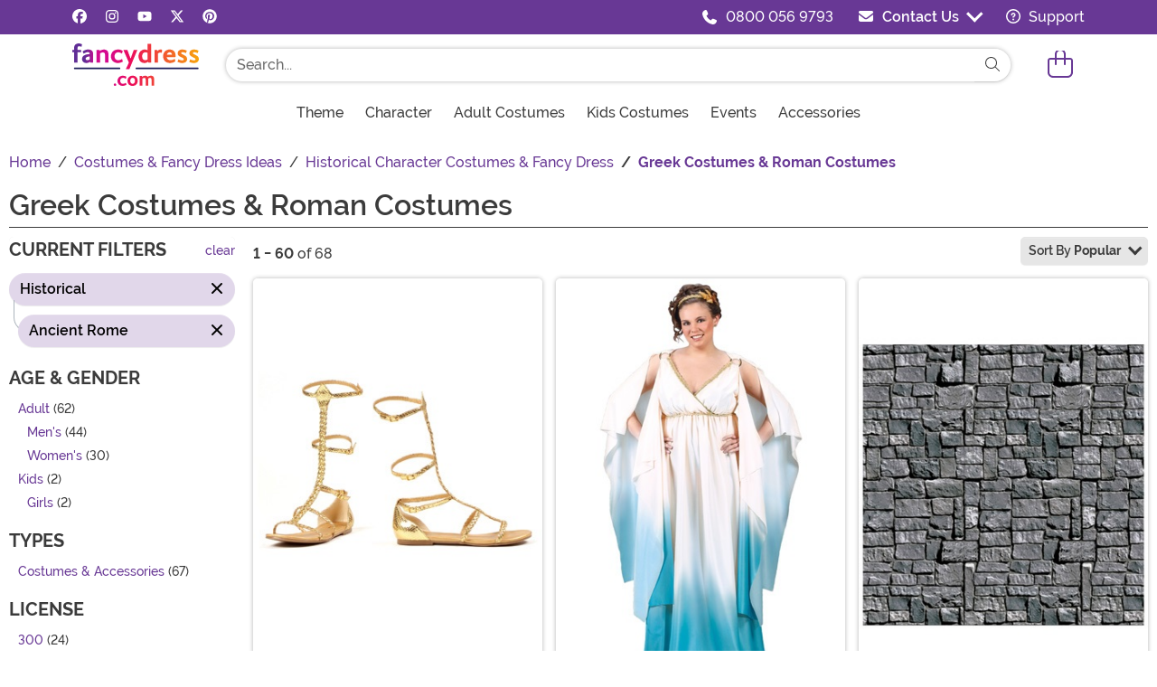

--- FILE ---
content_type: text/html; charset=utf-8
request_url: https://www.fancydress.com/collections/greek-and-roman-costumes
body_size: 22904
content:

<!DOCTYPE html>

	<html lang="en" class="no-js no-rcnt hc">


<head lang="en">
	<title>Greek Costumes &amp; Roman Costumes</title>
	
	

<meta name="description" content="Command the party goers in our Greek Costumes & Roman Costumes. From Gods to Goddesses, gladiators to togas, we have your outfit sorted at Fancydress.com" /><meta property="og:type" content="website" /><meta property="og:url" content="https://www.fancydress.com/collections/greek-and-roman-costumes" /><meta property="og:title" content="Greek Costumes & Roman Costumes" /><meta property="og:site_name" content="FancyDress.com" /><meta property="og:description" content="Command the party goers in our Greek Costumes & Roman Costumes. From Gods to Goddesses, gladiators to togas, we have your outfit sorted at Fancydress.com" /><meta property="og:image" content="https://images.fancydress.com/fdcom-fb.png" /><meta property="og:image:width" content="300" /><meta property="og:image:height" content="300" /><meta property="twitter:card" content="summary" /><meta property="twitter:site" content="fancydresscom" /><meta property="twitter:title" content="Greek Costumes & Roman Costumes" /><meta property="twitter:description" content="Command the party goers in our Greek Costumes & Roman Costumes. From Gods to Goddesses, gladiators to togas, we have your outfit sorted at Fancydress.com" /><meta property="twitter:image" content="https://images.fancydress.com/fdcom-fb.png" />	<meta charset="utf-8" />
	<meta id="viewport" name="viewport" content="width=device-width, initial-scale=1, shrink-to-fit=no" />
	<meta http-equiv="Content-Type" content="text/html;charset=utf-8" />
	<meta name="language" content="en-gb" />
	<meta name="rating" content="general" />
	<meta name="distribution" content="global" />
<link rel="preconnect" href="https://images.fancydress.com/" crossorigin="anonymous" />		<script src="https://cdnjs.cloudflare.com/polyfill/v3/polyfill.min.js?features=es6%2Ces5%2Cdefault%2Ces7%2Ces2015%2Ces2016%2Ces2017%2Ces2018%2Ces2019%2Cblissfuljs"></script>
	<script type="text/javascript">
		var funVisitorCookieKeyName = 'VISITOR_v1';
		var funDataPrivacyPolicyCountries = [748,768,790,821,872,880,881,890,923,937,940,943,964,977,982,1008,1014,1025,1073,1084,1085,1090,1110,1126,1132,1147,1523,1166,1262,1263,810,1301,1327,1334,1366,1367,1385,1410,975,1488];var funDataPrivacyPolicyCookieKeyName = 'DATAPRIVACYPOLICY_v1';
	</script>
	<script type="text/javascript">var fun_CookieDomain = ".fancydress.com";</script>
<script type="text/javascript">window.TrackJSSettings = { token: "e80f94dada7040eb8fae21ddc6095ed2", application: "100-187" };</script>	<link rel="alternate" href="https://www.fancydress.com/collections/greek-and-roman-costumes" hreflang="en-gb" /><link rel="alternate" href="https://www.fancydress.com/collections/greek-and-roman-costumes" hreflang="x-default" /><link rel="canonical" href="https://www.fancydress.com/collections/greek-and-roman-costumes.html" /><link rel="start" href="https://www.fancydress.com/collections/greek-and-roman-costumes.html" /><link rel="next" href="https://www.fancydress.com/collections/greek-and-roman-costumes.html?page=2" />	<script>try {dataLayer = window.dataLayer || [];
dataLayer.push({"ecomm_pagetype": "category"});
dataLayer.push({"ecomm_prodListJson": "[{\"brand\":\"Ellie\",\"category\":\"Greek Costumes & Roman Costumes\",\"is_preorder\":false,\"item_number\":\"EE015CAIRO\",\"max_price\":39.9900,\"min_price\":29.9900,\"name\":\"Egyptian Sandals for Women\",\"product_id\":1238806,\"url\":\"/products/womens-egyptian-sandals\"},{\"brand\":\"Fun World\",\"category\":\"Greek Costumes & Roman Costumes\",\"is_preorder\":false,\"item_number\":\"FU5778\",\"max_price\":49.9900,\"min_price\":49.9900,\"name\":\"Plus Size Women's Greek Goddess Costume\",\"product_id\":1239055,\"url\":\"/products/plus-size-greek-goddess-costume\"},{\"brand\":\"Beistle\",\"category\":\"Greek Costumes & Roman Costumes\",\"is_preorder\":false,\"item_number\":\"BI00911\",\"max_price\":24.9900,\"min_price\":24.9900,\"name\":\"Stone Wall Backdrop Prop\",\"product_id\":1239185,\"url\":\"/products/stone-wall-backdrop\"},{\"brand\":\"Underwraps\",\"category\":\"Greek Costumes & Roman Costumes\",\"is_preorder\":false,\"item_number\":\"UN29139\",\"max_price\":39.9900,\"min_price\":39.9900,\"name\":\"Greek Warrior Costume for Men\",\"product_id\":1239310,\"url\":\"/products/greek-warrior-costume\"},{\"brand\":\"Underwraps\",\"category\":\"Greek Costumes & Roman Costumes\",\"is_preorder\":false,\"item_number\":\"UN29139X\",\"max_price\":44.9900,\"min_price\":44.9900,\"name\":\"Plus Size Greek Warrior Costume for Men\",\"product_id\":1239311,\"url\":\"/products/plus-greek-warrior-costume\"},{\"brand\":\"Ellie\",\"category\":\"Greek Costumes & Roman Costumes\",\"is_preorder\":false,\"item_number\":\"EE510SEXY\",\"max_price\":39.9900,\"min_price\":39.9900,\"name\":\"Gold Goddess Heels for Women\",\"product_id\":1239609,\"url\":\"/products/womens-gold-goddess-heels\"},{\"brand\":\"FUN Costumes\",\"category\":\"Greek Costumes & Roman Costumes\",\"is_preorder\":false,\"item_number\":\"FUN2298AD\",\"max_price\":24.9900,\"min_price\":24.9900,\"name\":\"Roman Men's Toga Costume \",\"product_id\":1240119,\"url\":\"/products/mens-toga\"},{\"brand\":\"FUN Costumes\",\"category\":\"Greek Costumes & Roman Costumes\",\"is_preorder\":false,\"item_number\":\"FUN2298PL\",\"max_price\":29.9900,\"min_price\":29.9900,\"name\":\"Plus Size Toga Costume for Men\",\"product_id\":1240120,\"url\":\"/products/kids-roman-emperor-costume\"},{\"brand\":\"FUN Costumes\",\"category\":\"Greek Costumes & Roman Costumes\",\"is_preorder\":false,\"item_number\":\"FUN6095\",\"max_price\":15.9900,\"min_price\":15.9900,\"name\":\"Adult Roman Costume Helmet\",\"product_id\":1240974,\"url\":\"/products/roman-soldiers-helmet-accessory\"},{\"brand\":\"FUN Costumes\",\"category\":\"Greek Costumes & Roman Costumes\",\"is_preorder\":false,\"item_number\":\"FUN2248PL\",\"max_price\":39.9900,\"min_price\":39.9900,\"name\":\"Plus Size Roman Senator Costume for Men\",\"product_id\":1240976,\"url\":\"/products/roman-boy-costume\"},{\"brand\":\"FUN Costumes\",\"category\":\"Greek Costumes & Roman Costumes\",\"is_preorder\":false,\"item_number\":\"FUN6408AD\",\"max_price\":12.9900,\"min_price\":12.9900,\"name\":\"Battle Viking Adult Costume Helmet\",\"product_id\":1241025,\"url\":\"/products/adult-battle-viking-helmet\"},{\"brand\":\"FUN Costumes\",\"category\":\"Greek Costumes & Roman Costumes\",\"is_preorder\":false,\"item_number\":\"FUN3723AD\",\"max_price\":39.9900,\"min_price\":39.9900,\"name\":\"Roman Toga Men's Costume\",\"product_id\":1241249,\"url\":\"/products/mens-mark-antony-costume\"},{\"brand\":\"Ellie\",\"category\":\"Greek Costumes & Roman Costumes\",\"is_preorder\":false,\"item_number\":\"EES015ZENABZ\",\"max_price\":49.9900,\"min_price\":49.9900,\"name\":\"Bronze Warrior Adult Sandals\",\"product_id\":1241338,\"url\":\"/products/bronze-warrior-sandals\"},{\"brand\":\"FUN Costumes\",\"category\":\"Greek Costumes & Roman Costumes\",\"is_preorder\":false,\"item_number\":\"FUN0361AD\",\"max_price\":39.9900,\"min_price\":34.9900,\"name\":\"Women's Olympian Warrior Costume\",\"product_id\":1241627,\"url\":\"/products/womens-olympian-warrior-costume\"},{\"brand\":\"FUN Costumes\",\"category\":\"Greek Costumes & Roman Costumes\",\"is_preorder\":false,\"item_number\":\"FUN0362PL\",\"max_price\":59.9900,\"min_price\":59.9900,\"name\":\"Plus Size Zeus Costume for Men\",\"product_id\":1241772,\"url\":\"/products/men-s-plus-size-zeus-costume\"},{\"brand\":\"California Costume Collection\",\"category\":\"Greek Costumes & Roman Costumes\",\"is_preorder\":false,\"item_number\":\"CA01621\",\"max_price\":49.9900,\"min_price\":49.9900,\"name\":\"Plus Size Hercules Costume for Men\",\"product_id\":1242179,\"url\":\"/products/hercules-plus-size-costume\"},{\"brand\":\"California Costume Collection\",\"category\":\"Greek Costumes & Roman Costumes\",\"is_preorder\":false,\"item_number\":\"CA01023\",\"max_price\":39.9900,\"min_price\":29.9900,\"name\":\"Men's Spartan Warrior Costume\",\"product_id\":1242194,\"url\":\"/products/spartan-warrior-costume\"},{\"brand\":\"California Costume Collection\",\"category\":\"Greek Costumes & Roman Costumes\",\"is_preorder\":false,\"item_number\":\"CA01673\",\"max_price\":39.9900,\"min_price\":39.9900,\"name\":\"Plus Size Roman Empress Costume for Women\",\"product_id\":1242195,\"url\":\"/products/roman-empress-plus-size-costume\"},{\"brand\":\"California Costume Collection\",\"category\":\"Greek Costumes & Roman Costumes\",\"is_preorder\":false,\"item_number\":\"CA60367\",\"max_price\":15.9900,\"min_price\":9.9900,\"name\":\"Gold Goddess Sandals for Adults\",\"product_id\":1242201,\"url\":\"/products/roman-golden-goddess-sandals\"},{\"brand\":\"California Costume Collection\",\"category\":\"Greek Costumes & Roman Costumes\",\"is_preorder\":false,\"item_number\":\"CA01637\",\"max_price\":59.9900,\"min_price\":59.9900,\"name\":\"Plus Size Caesar Costume for Men\",\"product_id\":1242227,\"url\":\"/products/caesar-costume\"},{\"brand\":\"California Costume Collection\",\"category\":\"Greek Costumes & Roman Costumes\",\"is_preorder\":false,\"item_number\":\"CA70634\",\"max_price\":24.9900,\"min_price\":24.9900,\"name\":\"Women's Medusa Costume Wig\",\"product_id\":1242239,\"url\":\"/products/medusa-long-red-wig\"},{\"brand\":\"California Costume Collection\",\"category\":\"Greek Costumes & Roman Costumes\",\"is_preorder\":false,\"item_number\":\"CA01688\",\"max_price\":39.9900,\"min_price\":39.9900,\"name\":\"Plus Size Olympic Goddess Costume for Women\",\"product_id\":1242244,\"url\":\"/products/deluxe-roman-empress-costume\"},{\"brand\":\"California Costume Collection\",\"category\":\"Greek Costumes & Roman Costumes\",\"is_preorder\":false,\"item_number\":\"CA70636\",\"max_price\":24.9900,\"min_price\":24.9900,\"name\":\"Golden Goddess Wig for Women\",\"product_id\":1242254,\"url\":\"/products/adult-demigoddess-wig\"},{\"brand\":\"California Costume Collection\",\"category\":\"Greek Costumes & Roman Costumes\",\"is_preorder\":false,\"item_number\":\"CA01258\",\"max_price\":59.9900,\"min_price\":59.9900,\"name\":\"Roman Gladiator Costume for Men\",\"product_id\":1242303,\"url\":\"/products/classic-roman-gladiator-costume\"},{\"brand\":\"California Costume Collection\",\"category\":\"Greek Costumes & Roman Costumes\",\"is_preorder\":false,\"item_number\":\"CA01151\",\"max_price\":29.9900,\"min_price\":29.9900,\"name\":\"Deluxe Classic Toga Costume for Women\",\"product_id\":1242357,\"url\":\"/products/deluxe-classic-toga-costume\"},{\"brand\":\"California Costume Collection\",\"category\":\"Greek Costumes & Roman Costumes\",\"is_preorder\":false,\"item_number\":\"CA01761\",\"max_price\":79.9900,\"min_price\":79.9900,\"name\":\"Plus Size Roman Gladiator Costume for Men\",\"product_id\":1242363,\"url\":\"/products/plus-size-roman-gladiator-costume\"},{\"brand\":\"California Costume Collection\",\"category\":\"Greek Costumes & Roman Costumes\",\"is_preorder\":false,\"item_number\":\"CA60009\",\"max_price\":29.9900,\"min_price\":29.9900,\"name\":\"Deluxe Gladiator Sandals for Men\",\"product_id\":1242403,\"url\":\"/products/gladiator-sandals-accessory\"},{\"brand\":\"California Costume Collection\",\"category\":\"Greek Costumes & Roman Costumes\",\"is_preorder\":false,\"item_number\":\"CA01454\",\"max_price\":29.9900,\"min_price\":29.9900,\"name\":\"Adult Party Toga Costume\",\"product_id\":1242700,\"url\":\"/products/adult-party-toga-costume\"},{\"brand\":\"FUN Costumes\",\"category\":\"Greek Costumes & Roman Costumes\",\"is_preorder\":false,\"item_number\":\"EL110330\",\"max_price\":24.9900,\"min_price\":24.9900,\"name\":\"Antique Gold Leaf Costume Circlet for Women\",\"product_id\":1243307,\"url\":\"/products/antique-gold-leaf-circlet\"},{\"brand\":\"FUN Costumes\",\"category\":\"Greek Costumes & Roman Costumes\",\"is_preorder\":false,\"item_number\":\"EL111730\",\"max_price\":24.9900,\"min_price\":24.9900,\"name\":\"Gold Caesar Costume Circlet for Men\",\"product_id\":1243314,\"url\":\"/products/gold-caesar-circlet\"},{\"brand\":\"FUN Costumes\",\"category\":\"Greek Costumes & Roman Costumes\",\"is_preorder\":false,\"item_number\":\"FUN3723PL\",\"max_price\":39.9900,\"min_price\":39.9900,\"name\":\"Plus Size Roman Toga Costume for Men\",\"product_id\":1243959,\"url\":\"/products/mens-plus-roman-toga\"},{\"brand\":\"FUN Costumes\",\"category\":\"Greek Costumes & Roman Costumes\",\"is_preorder\":false,\"item_number\":\"FUN0814PL\",\"max_price\":69.9900,\"min_price\":69.9900,\"name\":\"Plus Size Roman Warrior Costume for Men\",\"product_id\":1243975,\"url\":\"/products/plus-size-adult-roman-warrior-costume\"},{\"brand\":\"FUN Costumes\",\"category\":\"Greek Costumes & Roman Costumes\",\"is_preorder\":false,\"item_number\":\"FUN0814AD\",\"max_price\":49.9900,\"min_price\":29.9900,\"name\":\"Adult Roman Warrior Costume\",\"product_id\":1243976,\"url\":\"/products/hercules-costume\"},{\"brand\":\"FUN Costumes\",\"category\":\"Greek Costumes & Roman Costumes\",\"is_preorder\":false,\"item_number\":\"FUN1396AD\",\"max_price\":24.9900,\"min_price\":24.9900,\"name\":\"Rugged Spartan Costume for Men\",\"product_id\":1244425,\"url\":\"/products/mens-rugged-spartan-costume\"},{\"brand\":\"FUN Costumes\",\"category\":\"Greek Costumes & Roman Costumes\",\"is_preorder\":false,\"item_number\":\"FUN1762\",\"max_price\":19.9900,\"min_price\":19.9900,\"name\":\"King Neptune Adult Wig and Beard Set\",\"product_id\":1244641,\"url\":\"/products/king-neptune-wig-and-beard-set\"},{\"brand\":\"Ellie\",\"category\":\"Greek Costumes & Roman Costumes\",\"is_preorder\":false,\"item_number\":\"EE031SPARTA\",\"max_price\":59.9900,\"min_price\":49.9900,\"name\":\"Men's Egyptian Sandals\",\"product_id\":1244805,\"url\":\"/products/mens-egyptian-sandals\"},{\"brand\":\"California Costume Collection\",\"category\":\"Greek Costumes & Roman Costumes\",\"is_preorder\":false,\"item_number\":\"CA5121168\",\"max_price\":59.9900,\"min_price\":59.9900,\"name\":\"Men's Roman Warrior Adult Costume\",\"product_id\":1245604,\"url\":\"/products/mens-roman-warrior-costume\"},{\"brand\":\"Underwraps\",\"category\":\"Greek Costumes & Roman Costumes\",\"is_preorder\":false,\"item_number\":\"UN30373X\",\"max_price\":59.9900,\"min_price\":59.9900,\"name\":\"Plus Size Roman Warrior Men's Costume\",\"product_id\":1245758,\"url\":\"/products/childrens-roman-soldier-tunic\"},{\"brand\":\"Underwraps\",\"category\":\"Greek Costumes & Roman Costumes\",\"is_preorder\":false,\"item_number\":\"UN30373\",\"max_price\":49.9900,\"min_price\":49.9900,\"name\":\"Black Roman Warrior Costume for Men\",\"product_id\":1245767,\"url\":\"/products/mens-roman-gladiator-costume\"},{\"brand\":\"FUN Costumes\",\"category\":\"Greek Costumes & Roman Costumes\",\"is_preorder\":false,\"item_number\":\"EL451364\",\"max_price\":29.9900,\"min_price\":29.9900,\"name\":\"Hermes Costume Accessory Kit\",\"product_id\":1246411,\"url\":\"/products/hermes-costume-kit\"},{\"brand\":\"FUN Costumes\",\"category\":\"Greek Costumes & Roman Costumes\",\"is_preorder\":false,\"item_number\":\"EL451363\",\"max_price\":9.9900,\"min_price\":9.9900,\"name\":\"Costume Accessory Ares Kit\",\"product_id\":1246530,\"url\":\"/products/mens-ares-costume-accessory-kit\"},{\"brand\":\"California Costume Collection\",\"category\":\"Greek Costumes & Roman Costumes\",\"is_preorder\":false,\"item_number\":\"CA8122-094\",\"max_price\":69.9900,\"min_price\":69.9900,\"name\":\"Men's Plus Size Roman Warrior Costume\",\"product_id\":1246540,\"url\":\"/products/mens-roman-warrior-plus-size-costume\"},{\"brand\":\"Roma\",\"category\":\"Greek Costumes & Roman Costumes\",\"is_preorder\":false,\"item_number\":\"RO5087\",\"max_price\":89.9900,\"min_price\":89.9900,\"name\":\"Valiant Men's Gladiator Costume\",\"product_id\":1247386,\"url\":\"/products/kids-gladiator-costume\"},{\"brand\":\"FUN Costumes\",\"category\":\"Greek Costumes & Roman Costumes\",\"is_preorder\":false,\"item_number\":\"FUN3590\",\"max_price\":29.9900,\"min_price\":29.9900,\"name\":\"Gladiator Dog Costume\",\"product_id\":1248113,\"url\":\"/products/gladiator-dog-costume\"},{\"brand\":\"FUN Costumes\",\"category\":\"Greek Costumes & Roman Costumes\",\"is_preorder\":false,\"item_number\":\"EL290300\",\"max_price\":29.9900,\"min_price\":29.9900,\"name\":\"Spartan Costume Helmet for Adults\",\"product_id\":1248259,\"url\":\"/products/adult-spartan-costume-helmet\"},{\"brand\":\"FUN Costumes\",\"category\":\"Greek Costumes & Roman Costumes\",\"is_preorder\":false,\"item_number\":\"FUN5356\",\"max_price\":19.9900,\"min_price\":19.9900,\"name\":\"Adult Gladiator Costume Helmet\",\"product_id\":1248839,\"url\":\"/products/gladiator-costume-helmet\"},{\"brand\":\"FUN Costumes\",\"category\":\"Greek Costumes & Roman Costumes\",\"is_preorder\":false,\"item_number\":\"EL568000\",\"max_price\":19.9900,\"min_price\":19.9900,\"name\":\"Gold Laurel Leaf Crown\",\"product_id\":1248960,\"url\":\"/products/greek-gold-leaf-crown\"},{\"brand\":\"Ellie\",\"category\":\"Greek Costumes & Roman Costumes\",\"is_preorder\":false,\"item_number\":\"EE510MEENAGD\",\"max_price\":59.9900,\"min_price\":59.9900,\"name\":\"Women's Gold Snake High Heel Gladiator Sandals \",\"product_id\":1249299,\"url\":\"/products/womens-gold-snake-high-heel-gladiator-sandals\"},{\"brand\":\"Dreamgirl\",\"category\":\"Greek Costumes & Roman Costumes\",\"is_preorder\":false,\"item_number\":\"DR12865\",\"max_price\":29.9900,\"min_price\":29.9900,\"name\":\"Men's Caesar Costume\",\"product_id\":1250224,\"url\":\"/products/caesar-mens-costume\"},{\"brand\":\"FUN Costumes\",\"category\":\"Greek Costumes & Roman Costumes\",\"is_preorder\":false,\"item_number\":\"FUN6144AD\",\"max_price\":29.9900,\"min_price\":29.9900,\"name\":\"Royal Goddess Women's Costume\",\"product_id\":1251358,\"url\":\"/products/womens-royal-goddess-costume\"},{\"brand\":\"California Costume Collection\",\"category\":\"Greek Costumes & Roman Costumes\",\"is_preorder\":false,\"item_number\":\"CA00622\",\"max_price\":19.9900,\"min_price\":19.9900,\"name\":\"Kid's Toga Costume\",\"product_id\":1251828,\"url\":\"/products/kids-greek-toga-costume\"},{\"brand\":\"California Costume Collection\",\"category\":\"Greek Costumes & Roman Costumes\",\"is_preorder\":false,\"item_number\":\"CA8225-003\",\"max_price\":19.9900,\"min_price\":19.9900,\"name\":\"Plus Size Party Toga Costume for Adults\",\"product_id\":1252041,\"url\":\"/products/plus-party-toga\"},{\"brand\":\"FUN Costumes\",\"category\":\"Greek Costumes & Roman Costumes\",\"is_preorder\":false,\"item_number\":\"EL200100\",\"max_price\":19.9900,\"min_price\":19.9900,\"name\":\"Roman Soldier Plush Costume Helmet\",\"product_id\":1252077,\"url\":\"/products/kids-roman-soldier-costume\"},{\"brand\":\"California Costume Collection\",\"category\":\"Greek Costumes & Roman Costumes\",\"is_preorder\":false,\"item_number\":\"CA60471\",\"max_price\":15.9900,\"min_price\":15.9900,\"name\":\"Gladiator Combat Shield and Sword Set\",\"product_id\":1252151,\"url\":\"/products/gladiator-shield-sword-set\"},{\"brand\":\"California Costume Collection\",\"category\":\"Greek Costumes & Roman Costumes\",\"is_preorder\":false,\"item_number\":\"CA60592\",\"max_price\":29.9900,\"min_price\":29.9900,\"name\":\"Viking Lord Shield & Sword Set\",\"product_id\":1252170,\"url\":\"/products/viking-lord-shield-sword\"},{\"brand\":\"FUN Costumes\",\"category\":\"Greek Costumes & Roman Costumes\",\"is_preorder\":false,\"item_number\":\"FUN2900\",\"max_price\":15.9900,\"min_price\":15.9900,\"name\":\"Roman Gladius Sword Prop\",\"product_id\":1252202,\"url\":\"/products/roman-gladius-sword\"},{\"brand\":\"Western Fashion\",\"category\":\"Greek Costumes & Roman Costumes\",\"is_preorder\":false,\"item_number\":\"WS8365\",\"max_price\":29.9900,\"min_price\":29.9900,\"name\":\"Gold Roman Cuffs for Adults\",\"product_id\":1239744,\"url\":\"/products/gold-roman-cuffs\"},{\"brand\":\"FUN Costumes\",\"category\":\"Greek Costumes & Roman Costumes\",\"is_preorder\":false,\"item_number\":\"FUN2248AD\",\"max_price\":39.9900,\"min_price\":39.9900,\"name\":\"Roman Senator Men's Costume\",\"product_id\":1240975,\"url\":\"/products/roman-senator-costume\"},{\"brand\":\"California Costume Collection\",\"category\":\"Greek Costumes & Roman Costumes\",\"is_preorder\":false,\"item_number\":\"CA01069\",\"max_price\":39.9900,\"min_price\":39.9900,\"name\":\"Women's Roman Empress Toga Costume\",\"product_id\":1242193,\"url\":\"/products/roman-empress-costume\"},{\"brand\":\"California Costume Collection\",\"category\":\"Greek Costumes & Roman Costumes\",\"is_preorder\":false,\"item_number\":\"CA60368\",\"max_price\":12.9900,\"min_price\":12.9900,\"name\":\"Adult Roman Sandals for Men\",\"product_id\":1242202,\"url\":\"/products/adult-roman-sandals\"}]"});
dataLayer.push({"ecomm_category": "Greek Costumes & Roman Costumes"});
dataLayer.push({"ecomm_categoryId": "53239"});
dataLayer.push({"breadcrumb": "Costumes & Fancy Dress Ideas > Historical Character Costumes & Fancy Dress > Greek Costumes & Roman Costumes"});
dataLayer.push({"theme_ids": ["1105","1092"]});
dataLayer.push({"ecomm_prodid": ["1238806","1239055","1239185","1239310","1239311","1239609","1240119","1240120","1240974","1240976","1241025","1241249","1241338","1241627","1241772","1242179","1242194","1242195","1242201","1242227","1242239","1242244","1242254","1242303","1242357","1242363","1242403","1242700","1243307","1243314","1243959","1243975","1243976","1244425","1244641","1244805","1245604","1245758","1245767","1246411","1246530","1246540","1247386","1248113","1248259","1248839","1248960","1249299","1250224","1251358","1251828","1252041","1252077","1252151","1252170","1252202","1239744","1240975","1242193","1242202"]});
dataLayer.push({"EventID": "8472e359-728e-48ef-b7ac-70bebc8d1d04"});
dataLayer.push({"ecommerce": {"purchase":{"actionField":{"affiliation":null,"coupon":null,"customerAddressCity":null,"customerAddressLine1":null,"customerAddressLine2":null,"customerAddressState":null,"customerAddressZip":null,"id":null,"revenue":null,"shipping":null,"tax":null},"products":[]}}});dataLayer.push({'consent_mode_regions': 'AD,AT,BE,BG,HR,CY,CZ,DK,EE,FI,FR,GF,DE,GR,GP,HU,IE,IT,LV,LI,LT,LU,MT,MQ,YT,MC,ME,NL,PL,PT,RE,RO,PM,SM,SK,SI,ES,SE,GB,VA'});(function (w, d, s, l, i){w[l] = w[l] || []; w[l].push({'gtm.start':new Date().getTime(), event: 'gtm.js'}); var f = d.getElementsByTagName(s)[0],j = d.createElement(s), dl = l != 'dataLayer' ? '&l=' + l : ''; j.async = true; j.src ='//www.googletagmanager.com/gtm.js?id=' + i + dl; f.parentNode.insertBefore(j, f);})(window, document, 'script', 'dataLayer', 'GTM-KGH6RG6X');}catch (err) {if (typeof trackJs !== "undefined"){trackJs.track(err);}}</script>	<script>
		window.Fun = {};
	</script>
	<link rel="icon" type="image/x-icon" href="/wwwroot/img/fd/favicon/favicon.ico">
<link rel="icon" type="image/png" sizes="16x16" href="/wwwroot/img/fd/favicon/favicon-16x16.png">
<link rel="icon" type="image/png" sizes="32x32" href="/wwwroot/img/fd/favicon/favicon-32x32.png">
<link rel="icon" type="image/png" sizes="48x48" href="/wwwroot/img/fd/favicon/favicon-48x48.png">
<link rel="manifest" href="/wwwroot/img/fd/favicon/manifest.webmanifest">
<meta name="mobile-web-app-capable" content="yes">
<meta name="theme-color" content="#683895">
<meta name="application-name" content="FancyDress">
<link rel="apple-touch-icon" sizes="57x57" href="/wwwroot/img/fd/favicon/apple-touch-icon-57x57.png">
<link rel="apple-touch-icon" sizes="60x60" href="/wwwroot/img/fd/favicon/apple-touch-icon-60x60.png">
<link rel="apple-touch-icon" sizes="72x72" href="/wwwroot/img/fd/favicon/apple-touch-icon-72x72.png">
<link rel="apple-touch-icon" sizes="76x76" href="/wwwroot/img/fd/favicon/apple-touch-icon-76x76.png">
<link rel="apple-touch-icon" sizes="114x114" href="/wwwroot/img/fd/favicon/apple-touch-icon-114x114.png">
<link rel="apple-touch-icon" sizes="120x120" href="/wwwroot/img/fd/favicon/apple-touch-icon-120x120.png">
<link rel="apple-touch-icon" sizes="144x144" href="/wwwroot/img/fd/favicon/apple-touch-icon-144x144.png">
<link rel="apple-touch-icon" sizes="152x152" href="/wwwroot/img/fd/favicon/apple-touch-icon-152x152.png">
<link rel="apple-touch-icon" sizes="167x167" href="/wwwroot/img/fd/favicon/apple-touch-icon-167x167.png">
<link rel="apple-touch-icon" sizes="180x180" href="/wwwroot/img/fd/favicon/apple-touch-icon-180x180.png">
<link rel="apple-touch-icon" sizes="1024x1024" href="/wwwroot/img/fd/favicon/apple-touch-icon-1024x1024.png">
<meta name="apple-mobile-web-app-capable" content="yes">
<meta name="apple-mobile-web-app-status-bar-style" content="black-translucent">
<meta name="apple-mobile-web-app-title" content="FancyDress">
<meta name="msapplication-TileColor" content="#fff">
<meta name="msapplication-TileImage" content="/wwwroot/img/fd/favicon/mstile-144x144.png">
<meta name="msapplication-config" content="/wwwroot/img/fd/favicon/browserconfig.xml">
	<link rel="stylesheet" crossorigin href="/wwwroot/dist/fd/css/preload.CN2OMB68.css">

<link rel="preload" href="/wwwroot/dist/fd/css/preload.CN2OMB68.css" type="text/css" as="style" crossorigin="anonymous">
<link rel="preload" href="/wwwroot/dist/fd/font/MonsterFont-Black.X08aQfGo.woff2" type="font/woff2" as="font" crossorigin="anonymous">
<link rel="preload" href="/wwwroot/dist/fd/font/MonsterFont-Bold.gLLgzYbu.woff2" type="font/woff2" as="font" crossorigin="anonymous">
<link rel="preload" href="/wwwroot/dist/fd/font/MonsterFont-Medium.DxMzIspZ.woff2" type="font/woff2" as="font" crossorigin="anonymous">
<link rel="preload" href="/wwwroot/dist/fd/font/MonsterFont-SemiBold.CNclgHUe.woff2" type="font/woff2" as="font" crossorigin="anonymous">
<link rel="preload" href="/wwwroot/dist/fd/img/fontawesome.CkA4mhCj.svg" type="image/svg+xml" as="image">

<script>
	const convertSVG = (image, callback) =>
	{
		if (typeof fetch !== "undefined")
		{
			// Get the SVG file from the cache
			fetch(image.src, { cache: "force-cache" })
				.then((res) => res.text())
				.then((data) =>
				{
					// Parse the SVG text and turn it into DOM nodes
					const parser = new DOMParser();
					const svg = parser
						.parseFromString(data, "image/svg+xml")
						.querySelector("svg");

					// Pass along any class or IDs from the parent <img> element
					if (image.id) svg.id = image.id;
					if (image.className) svg.classList = image.classList;

					// Replace the parent <img> with our inline SVG
					image.parentNode.replaceChild(svg, image);
				})
				.then(callback)
				.catch((error) => console.error(error));
		}
	};
</script>
	
	
		<script type="application/ld+json">
			{"@context":"https://schema.org","@type":"CollectionPage","name":"Greek Costumes & Roman Costumes","description":"Command the party goers in our Greek Costumes & Roman Costumes. From Gods to Goddesses, gladiators to togas, we have your outfit sorted at Fancydress.com","url":"https://www.fancydress.com/collections/greek-and-roman-costumes.html","mainEntity":{"@type":"ItemList","description":"Command the party goers in our Greek Costumes & Roman Costumes. From Gods to Goddesses, gladiators to togas, we have your outfit sorted at Fancydress.com","url":"https://www.fancydress.com/collections/greek-and-roman-costumes.html","itemListElement":[{"@type":"ListItem","item":{"@type":"Product","name":"Egyptian Sandals for Women","image":"https://images.fancydress.com/products/3284/1-2/womens-egyptian-sandals.jpg","url":"https://www.fancydress.com/products/womens-egyptian-sandals","offers":{"@type":"AggregateOffer","priceCurrency":"GBP","highPrice":39.9900,"lowPrice":29.9900}},"position":1},{"@type":"ListItem","item":{"@type":"Product","name":"Plus Size Women's Greek Goddess Costume","image":"https://images.fancydress.com/products/4606/1-2/plus-size-greek-goddess-costume.jpg","url":"https://www.fancydress.com/products/plus-size-greek-goddess-costume","offers":{"@type":"Offer","price":49.9900,"priceCurrency":"GBP"}},"position":2},{"@type":"ListItem","item":{"@type":"Product","name":"Stone Wall Backdrop Prop","image":"https://images.fancydress.com/products/1069/1-2/stone-wall-backdrop.jpg","url":"https://www.fancydress.com/products/stone-wall-backdrop","offers":{"@type":"Offer","price":24.9900,"priceCurrency":"GBP"}},"position":3},{"@type":"ListItem","item":{"@type":"Product","name":"Greek Warrior Costume for Men","image":"https://images.fancydress.com/products/10911/1-2/greek-warrior-costume.jpg","url":"https://www.fancydress.com/products/greek-warrior-costume","offers":{"@type":"Offer","price":39.9900,"priceCurrency":"GBP"}},"position":4},{"@type":"ListItem","item":{"@type":"Product","name":"Plus Size Greek Warrior Costume for Men","image":"https://images.fancydress.com/products/10912/1-2/plus-greek-warrior-costume.jpg","url":"https://www.fancydress.com/products/plus-greek-warrior-costume","offers":{"@type":"Offer","price":44.9900,"priceCurrency":"GBP"}},"position":5},{"@type":"ListItem","item":{"@type":"Product","name":"Gold Goddess Heels for Women","image":"https://images.fancydress.com/products/14827/1-2/womens-gold-goddess-heels.jpg","url":"https://www.fancydress.com/products/womens-gold-goddess-heels","offers":{"@type":"Offer","price":39.9900,"priceCurrency":"GBP"}},"position":6},{"@type":"ListItem","item":{"@type":"Product","name":"Roman Men's Toga Costume ","image":"https://images.fancydress.com/products/26545/1-2/mens-toga.jpg","url":"https://www.fancydress.com/products/mens-toga","offers":{"@type":"Offer","price":24.9900,"priceCurrency":"GBP"}},"position":7},{"@type":"ListItem","item":{"@type":"Product","name":"Plus Size Toga Costume for Men","image":"https://images.fancydress.com/products/26546/1-2/plus-mens-toga.jpg","url":"https://www.fancydress.com/products/kids-roman-emperor-costume","offers":{"@type":"Offer","price":29.9900,"priceCurrency":"GBP"}},"position":8},{"@type":"ListItem","item":{"@type":"Product","name":"Adult Roman Costume Helmet","image":"https://images.fancydress.com/products/38432/1-2/adult-roman-helmet.jpg","url":"https://www.fancydress.com/products/roman-soldiers-helmet-accessory","offers":{"@type":"Offer","price":15.9900,"priceCurrency":"GBP"}},"position":9},{"@type":"ListItem","item":{"@type":"Product","name":"Plus Size Roman Senator Costume for Men","image":"https://images.fancydress.com/products/38395/1-2/roman-senator-plus-size-mens-costume.jpg","url":"https://www.fancydress.com/products/roman-boy-costume","offers":{"@type":"Offer","price":39.9900,"priceCurrency":"GBP"}},"position":10},{"@type":"ListItem","item":{"@type":"Product","name":"Battle Viking Adult Costume Helmet","image":"https://images.fancydress.com/products/40700/1-2/battle-viking-adult-helmet.jpg","url":"https://www.fancydress.com/products/adult-battle-viking-helmet","offers":{"@type":"Offer","price":12.9900,"priceCurrency":"GBP"}},"position":11},{"@type":"ListItem","item":{"@type":"Product","name":"Roman Toga Men's Costume","image":"https://images.fancydress.com/products/41637/1-2/roman-toga-mens-costume.jpg","url":"https://www.fancydress.com/products/mens-mark-antony-costume","offers":{"@type":"Offer","price":39.9900,"priceCurrency":"GBP"}},"position":12},{"@type":"ListItem","item":{"@type":"Product","name":"Bronze Warrior Adult Sandals","image":"https://images.fancydress.com/products/45305/1-2/bronze-warrior-adult-sandals.jpg","url":"https://www.fancydress.com/products/bronze-warrior-sandals","offers":{"@type":"Offer","price":49.9900,"priceCurrency":"GBP"}},"position":13},{"@type":"ListItem","item":{"@type":"Product","name":"Women's Olympian Warrior Costume","image":"https://images.fancydress.com/products/44249/1-2/womens-olympian-warrior-costume.jpg","url":"https://www.fancydress.com/products/womens-olympian-warrior-costume","offers":{"@type":"AggregateOffer","priceCurrency":"GBP","highPrice":39.9900,"lowPrice":34.9900}},"position":14},{"@type":"ListItem","item":{"@type":"Product","name":"Plus Size Zeus Costume for Men","image":"https://images.fancydress.com/products/44251/1-2/mens-plus-size-zeus-costume.jpg","url":"https://www.fancydress.com/products/men-s-plus-size-zeus-costume","offers":{"@type":"Offer","price":59.9900,"priceCurrency":"GBP"}},"position":15},{"@type":"ListItem","item":{"@type":"Product","name":"Plus Size Hercules Costume for Men","image":"https://images.fancydress.com/products/1608/1-2/plus-size-hercules-costume.jpg","url":"https://www.fancydress.com/products/hercules-plus-size-costume","offers":{"@type":"Offer","price":49.9900,"priceCurrency":"GBP"}},"position":16},{"@type":"ListItem","item":{"@type":"Product","name":"Men's Spartan Warrior Costume","image":"https://images.fancydress.com/products/1511/1-2/spartan-warrior-costume1.jpg","url":"https://www.fancydress.com/products/spartan-warrior-costume","offers":{"@type":"AggregateOffer","priceCurrency":"GBP","highPrice":39.9900,"lowPrice":29.9900}},"position":17},{"@type":"ListItem","item":{"@type":"Product","name":"Plus Size Roman Empress Costume for Women","image":"https://images.fancydress.com/products/1622/1-2/plus-size-roman-empress-costume.jpg","url":"https://www.fancydress.com/products/roman-empress-plus-size-costume","offers":{"@type":"Offer","price":39.9900,"priceCurrency":"GBP"}},"position":18},{"@type":"ListItem","item":{"@type":"Product","name":"Gold Goddess Sandals for Adults","image":"https://images.fancydress.com/products/1700/1-2/adult-goddess-sandals.jpg","url":"https://www.fancydress.com/products/roman-golden-goddess-sandals","offers":{"@type":"AggregateOffer","priceCurrency":"GBP","highPrice":15.9900,"lowPrice":9.9900}},"position":19},{"@type":"ListItem","item":{"@type":"Product","name":"Plus Size Caesar Costume for Men","image":"https://images.fancydress.com/products/1612/1-2/plus-size-caesar-costume.jpg","url":"https://www.fancydress.com/products/caesar-costume","offers":{"@type":"Offer","price":59.9900,"priceCurrency":"GBP"}},"position":20},{"@type":"ListItem","item":{"@type":"Product","name":"Women's Medusa Costume Wig","image":"https://images.fancydress.com/products/1802/1-2/medusa-wig.jpg","url":"https://www.fancydress.com/products/medusa-long-red-wig","offers":{"@type":"Offer","price":24.9900,"priceCurrency":"GBP"}},"position":21},{"@type":"ListItem","item":{"@type":"Product","name":"Plus Size Olympic Goddess Costume for Women","image":"https://images.fancydress.com/products/1624/1-2/plus-size-olympic-goddess-costume.jpg","url":"https://www.fancydress.com/products/deluxe-roman-empress-costume","offers":{"@type":"Offer","price":39.9900,"priceCurrency":"GBP"}},"position":22},{"@type":"ListItem","item":{"@type":"Product","name":"Golden Goddess Wig for Women","image":"https://images.fancydress.com/products/1803/1-2/golden-goddess-wig.jpg","url":"https://www.fancydress.com/products/adult-demigoddess-wig","offers":{"@type":"Offer","price":24.9900,"priceCurrency":"GBP"}},"position":23},{"@type":"ListItem","item":{"@type":"Product","name":"Roman Gladiator Costume for Men","image":"https://images.fancydress.com/products/15380/1-2/roman-gladiator-costume-update1.jpg","url":"https://www.fancydress.com/products/classic-roman-gladiator-costume","offers":{"@type":"Offer","price":59.9900,"priceCurrency":"GBP"}},"position":24},{"@type":"ListItem","item":{"@type":"Product","name":"Deluxe Classic Toga Costume for Women","image":"https://images.fancydress.com/products/25645/1-2/womens-deluxe-classic-toga-costume.jpg","url":"https://www.fancydress.com/products/deluxe-classic-toga-costume","offers":{"@type":"Offer","price":29.9900,"priceCurrency":"GBP"}},"position":25},{"@type":"ListItem","item":{"@type":"Product","name":"Plus Size Roman Gladiator Costume for Men","image":"https://images.fancydress.com/products/28446/1-2/plus-size-roman-gladiator-costume-1.jpg","url":"https://www.fancydress.com/products/plus-size-roman-gladiator-costume","offers":{"@type":"Offer","price":79.9900,"priceCurrency":"GBP"}},"position":26},{"@type":"ListItem","item":{"@type":"Product","name":"Deluxe Gladiator Sandals for Men","image":"https://images.fancydress.com/products/38787/1-2/deluxe-gladiator-sandals.jpg","url":"https://www.fancydress.com/products/gladiator-sandals-accessory","offers":{"@type":"Offer","price":29.9900,"priceCurrency":"GBP"}},"position":27},{"@type":"ListItem","item":{"@type":"Product","name":"Adult Party Toga Costume","image":"https://images.fancydress.com/products/57392/1-2/adult-party-toga-costume.jpg","url":"https://www.fancydress.com/products/adult-party-toga-costume","offers":{"@type":"Offer","price":29.9900,"priceCurrency":"GBP"}},"position":28},{"@type":"ListItem","item":{"@type":"Product","name":"Antique Gold Leaf Costume Circlet for Women","image":"https://images.fancydress.com/products/3339/1-2/antique-gold-leaf-circlet.jpg","url":"https://www.fancydress.com/products/antique-gold-leaf-circlet","offers":{"@type":"Offer","price":24.9900,"priceCurrency":"GBP"}},"position":29},{"@type":"ListItem","item":{"@type":"Product","name":"Gold Caesar Costume Circlet for Men","image":"https://images.fancydress.com/products/14754/1-2/gold-caesar-circlet-main-upd.jpg","url":"https://www.fancydress.com/products/gold-caesar-circlet","offers":{"@type":"Offer","price":24.9900,"priceCurrency":"GBP"}},"position":30},{"@type":"ListItem","item":{"@type":"Product","name":"Plus Size Roman Toga Costume for Men","image":"https://images.fancydress.com/products/66989/1-2/mens-plus-roman-toga.jpg","url":"https://www.fancydress.com/products/mens-plus-roman-toga","offers":{"@type":"Offer","price":39.9900,"priceCurrency":"GBP"}},"position":31},{"@type":"ListItem","item":{"@type":"Product","name":"Plus Size Roman Warrior Costume for Men","image":"https://images.fancydress.com/products/61568/1-2/plus-size-adult-roman-warrior-costume.jpg","url":"https://www.fancydress.com/products/plus-size-adult-roman-warrior-costume","offers":{"@type":"Offer","price":69.9900,"priceCurrency":"GBP"}},"position":32},{"@type":"ListItem","item":{"@type":"Product","name":"Adult Roman Warrior Costume","image":"https://images.fancydress.com/products/61567/1-2/adult-roman-warrior-costume.jpg","url":"https://www.fancydress.com/products/hercules-costume","offers":{"@type":"AggregateOffer","priceCurrency":"GBP","highPrice":49.9900,"lowPrice":29.9900}},"position":33},{"@type":"ListItem","item":{"@type":"Product","name":"Rugged Spartan Costume for Men","image":"https://images.fancydress.com/products/64388/1-2/rugged-spartan-costume-for-men.jpg","url":"https://www.fancydress.com/products/mens-rugged-spartan-costume","offers":{"@type":"Offer","price":24.9900,"priceCurrency":"GBP"}},"position":34},{"@type":"ListItem","item":{"@type":"Product","name":"King Neptune Adult Wig and Beard Set","image":"https://images.fancydress.com/products/67007/1-2/king-neptune-adult-wig-and-beard-set.jpg","url":"https://www.fancydress.com/products/king-neptune-wig-and-beard-set","offers":{"@type":"Offer","price":19.9900,"priceCurrency":"GBP"}},"position":35},{"@type":"ListItem","item":{"@type":"Product","name":"Men's Egyptian Sandals","image":"https://images.fancydress.com/products/72399/1-2/mens-egyptian-sandles.jpg","url":"https://www.fancydress.com/products/mens-egyptian-sandals","offers":{"@type":"AggregateOffer","priceCurrency":"GBP","highPrice":59.9900,"lowPrice":49.9900}},"position":36},{"@type":"ListItem","item":{"@type":"Product","name":"Men's Roman Warrior Adult Costume","image":"https://images.fancydress.com/products/73255/1-2/mens-roman-warrior-adult-costume.jpg","url":"https://www.fancydress.com/products/mens-roman-warrior-costume","offers":{"@type":"Offer","price":59.9900,"priceCurrency":"GBP"}},"position":37},{"@type":"ListItem","item":{"@type":"Product","name":"Plus Size Roman Warrior Men's Costume","image":"https://images.fancydress.com/products/73563/1-2/roman-warrior-costume.jpg","url":"https://www.fancydress.com/products/childrens-roman-soldier-tunic","offers":{"@type":"Offer","price":59.9900,"priceCurrency":"GBP"}},"position":38},{"@type":"ListItem","item":{"@type":"Product","name":"Black Roman Warrior Costume for Men","image":"https://images.fancydress.com/products/73555/1-2/roman-warrior-costume.jpg","url":"https://www.fancydress.com/products/mens-roman-gladiator-costume","offers":{"@type":"Offer","price":49.9900,"priceCurrency":"GBP"}},"position":39},{"@type":"ListItem","item":{"@type":"Product","name":"Hermes Costume Accessory Kit","image":"https://images.fancydress.com/products/80798/1-2/hermes-costume-kit.jpg","url":"https://www.fancydress.com/products/hermes-costume-kit","offers":{"@type":"Offer","price":29.9900,"priceCurrency":"GBP"}},"position":40},{"@type":"ListItem","item":{"@type":"Product","name":"Costume Accessory Ares Kit","image":"https://images.fancydress.com/products/80797/1-2/ares-costume-kit.jpg","url":"https://www.fancydress.com/products/mens-ares-costume-accessory-kit","offers":{"@type":"Offer","price":9.9900,"priceCurrency":"GBP"}},"position":41},{"@type":"ListItem","item":{"@type":"Product","name":"Men's Plus Size Roman Warrior Costume","image":"https://images.fancydress.com/products/81182/1-2/mens-plus-size-roman-warrior-costume.jpg","url":"https://www.fancydress.com/products/mens-roman-warrior-plus-size-costume","offers":{"@type":"Offer","price":69.9900,"priceCurrency":"GBP"}},"position":42},{"@type":"ListItem","item":{"@type":"Product","name":"Valiant Men's Gladiator Costume","image":"https://images.fancydress.com/products/85032/1-2/mens-valiant-gladiator.jpg","url":"https://www.fancydress.com/products/kids-gladiator-costume","offers":{"@type":"Offer","price":89.9900,"priceCurrency":"GBP"}},"position":43},{"@type":"ListItem","item":{"@type":"Product","name":"Gladiator Dog Costume","image":"https://images.fancydress.com/products/77155/1-2/gladiator-dog-costume.jpg","url":"https://www.fancydress.com/products/gladiator-dog-costume","offers":{"@type":"Offer","price":29.9900,"priceCurrency":"GBP"}},"position":44},{"@type":"ListItem","item":{"@type":"Product","name":"Spartan Costume Helmet for Adults","image":"https://images.fancydress.com/products/3398/1-2/adult-spartan-helmet.jpg","url":"https://www.fancydress.com/products/adult-spartan-costume-helmet","offers":{"@type":"Offer","price":29.9900,"priceCurrency":"GBP"}},"position":45},{"@type":"ListItem","item":{"@type":"Product","name":"Adult Gladiator Costume Helmet","image":"https://images.fancydress.com/products/87994/1-2/gladiator-costume-helmet.jpg","url":"https://www.fancydress.com/products/gladiator-costume-helmet","offers":{"@type":"Offer","price":19.9900,"priceCurrency":"GBP"}},"position":46},{"@type":"ListItem","item":{"@type":"Product","name":"Gold Laurel Leaf Crown","image":"https://images.fancydress.com/products/90526/1-2/gold-laurel-leaf-crown.jpg","url":"https://www.fancydress.com/products/greek-gold-leaf-crown","offers":{"@type":"Offer","price":19.9900,"priceCurrency":"GBP"}},"position":47},{"@type":"ListItem","item":{"@type":"Product","name":"Women's Gold Snake High Heel Gladiator Sandals ","image":"https://images.fancydress.com/products/91448/1-2/womens-gold-snake-high-heel-gladiator-sandals.jpg","url":"https://www.fancydress.com/products/womens-gold-snake-high-heel-gladiator-sandals","offers":{"@type":"Offer","price":59.9900,"priceCurrency":"GBP"}},"position":48},{"@type":"ListItem","item":{"@type":"Product","name":"Men's Caesar Costume","image":"https://images.fancydress.com/products/92328/1-2/mens-caesar-costume.jpg","url":"https://www.fancydress.com/products/caesar-mens-costume","offers":{"@type":"Offer","price":29.9900,"priceCurrency":"GBP"}},"position":49},{"@type":"ListItem","item":{"@type":"Product","name":"Royal Goddess Women's Costume","image":"https://images.fancydress.com/products/96575/1-2/womens-royal-goddess-costume.jpg","url":"https://www.fancydress.com/products/womens-royal-goddess-costume","offers":{"@type":"Offer","price":29.9900,"priceCurrency":"GBP"}},"position":50},{"@type":"ListItem","item":{"@type":"Product","name":"Kid's Toga Costume","image":"https://images.fancydress.com/products/57393/1-2/kids-grecian-toga-costume-update1.jpg","url":"https://www.fancydress.com/products/kids-greek-toga-costume","offers":{"@type":"Offer","price":19.9900,"priceCurrency":"GBP"}},"position":51},{"@type":"ListItem","item":{"@type":"Product","name":"Plus Size Party Toga Costume for Adults","image":"https://images.fancydress.com/products/97512/1-2/plus-party-toga.jpg","url":"https://www.fancydress.com/products/plus-party-toga","offers":{"@type":"Offer","price":19.9900,"priceCurrency":"GBP"}},"position":52},{"@type":"ListItem","item":{"@type":"Product","name":"Roman Soldier Plush Costume Helmet","image":"https://images.fancydress.com/products/86451/1-2/kids-roman-soldier-plush-helmet.jpg","url":"https://www.fancydress.com/products/kids-roman-soldier-costume","offers":{"@type":"Offer","price":19.9900,"priceCurrency":"GBP"}},"position":53},{"@type":"ListItem","item":{"@type":"Product","name":"Gladiator Combat Shield and Sword Set","image":"https://images.fancydress.com/products/15009/1-2/gladiator-combat-shield-and-sword.jpg","url":"https://www.fancydress.com/products/gladiator-shield-sword-set","offers":{"@type":"Offer","price":15.9900,"priceCurrency":"GBP"}},"position":54},{"@type":"ListItem","item":{"@type":"Product","name":"Viking Lord Shield & Sword Set","image":"https://images.fancydress.com/products/22122/1-2/viking-lord-shield-sword.jpg","url":"https://www.fancydress.com/products/viking-lord-shield-sword","offers":{"@type":"Offer","price":29.9900,"priceCurrency":"GBP"}},"position":55},{"@type":"ListItem","item":{"@type":"Product","name":"Roman Gladius Sword Prop","image":"https://images.fancydress.com/products/38115/1-2/roman-gladius-sword.jpg","url":"https://www.fancydress.com/products/roman-gladius-sword","offers":{"@type":"Offer","price":15.9900,"priceCurrency":"GBP"}},"position":56},{"@type":"ListItem","item":{"@type":"Product","name":"Gold Roman Cuffs for Adults","image":"https://images.fancydress.com/products/16475/1-2/gold-roman-cuffs.jpg","url":"https://www.fancydress.com/products/gold-roman-cuffs","offers":{"@type":"Offer","price":29.9900,"priceCurrency":"GBP"}},"position":57},{"@type":"ListItem","item":{"@type":"Product","name":"Roman Senator Men's Costume","image":"https://images.fancydress.com/products/38394/1-2/roman-senator-mens-costume.jpg","url":"https://www.fancydress.com/products/roman-senator-costume","offers":{"@type":"Offer","price":39.9900,"priceCurrency":"GBP"}},"position":58},{"@type":"ListItem","item":{"@type":"Product","name":"Women's Roman Empress Toga Costume","image":"https://images.fancydress.com/products/1517/1-2/roman-empress-costume.jpg","url":"https://www.fancydress.com/products/roman-empress-costume","offers":{"@type":"Offer","price":39.9900,"priceCurrency":"GBP"}},"position":59},{"@type":"ListItem","item":{"@type":"Product","name":"Adult Roman Sandals for Men","image":"https://images.fancydress.com/products/1701/1-2/adult-roman-sandals.jpg","url":"https://www.fancydress.com/products/adult-roman-sandals","offers":{"@type":"Offer","price":12.9900,"priceCurrency":"GBP"}},"position":60}],"numberOfItems":68},"publisher":{"@type":"Organization","name":"FancyDress.com","sameAs":["https://www.facebook.com/fancydresscom","https://x.com/fancydresscom","https://www.pinterest.co.uk/fancydresscom/","https://www.instagram.com/fancydresscom/","https://www.youtube.com/channel/UCqZeHflm6c-9F0jzBLpYb9w"],"url":"https://www.fancydress.com","contactPoint":{"@type":"ContactPoint","availableLanguage":"English","contactType":"Customer Service","telephone":"+1-0800 056 9793"},"faxNumber":"+1-507-386-0517","parentOrganization":{"@type":"Organization","name":"Fun.com"}},"breadcrumb":{"@type":"BreadcrumbList","itemListElement":[{"@type":"ListItem","item":{"@type":"WebPage","@id":"https://www.fancydress.com/","name":"Home"},"position":1},{"@type":"ListItem","item":{"@type":"WebPage","@id":"https://www.fancydress.com/collections/costumes-fancy-dress-ideas","name":"Costumes & Fancy Dress Ideas"},"position":2},{"@type":"ListItem","item":{"@type":"WebPage","@id":"https://www.fancydress.com/collections/historical-character-costumes-fancy-dress","name":"Historical Character Costumes & Fancy Dress"},"position":3},{"@type":"ListItem","item":{"@type":"WebPage","@id":"https://www.fancydress.com/collections/greek-and-roman-costumes","name":"Greek Costumes & Roman Costumes"},"position":4}]}}
		</script>
	<div id="footer-script"></div>
	
	
	<script type="module" crossorigin src="/wwwroot/dist/fd/js/category.bundle.DFBPSjZc.js"></script>
<link rel="modulepreload" crossorigin href="/wwwroot/dist/fd/js/modulepreload-polyfill-chunk.B5Qt9EMX.js">
<link rel="modulepreload" crossorigin href="/wwwroot/dist/fd/js/bootstrap-chunk.CLf0ZZkc.js">
<link rel="modulepreload" crossorigin href="/wwwroot/dist/fd/js/axios-trackjs-chunk.C90blfd7.js">
<link rel="modulepreload" crossorigin href="/wwwroot/dist/fd/js/vendor-chunk.B37VN4ti.js">
<link rel="modulepreload" crossorigin href="/wwwroot/dist/fd/js/TextResource-chunk.GZLwI4s2.js">
<link rel="modulepreload" crossorigin href="/wwwroot/dist/fd/js/preload-helper-chunk.dRCD374e.js">
<link rel="modulepreload" crossorigin href="/wwwroot/dist/fd/js/Sezzle-chunk.ozoqemVU.js">
<link rel="modulepreload" crossorigin href="/wwwroot/dist/fd/js/BasePage-chunk.B4Tef3aY.js">
<link rel="modulepreload" crossorigin href="/wwwroot/dist/fd/js/ReadMore-chunk.BS2LpY_n.js">
<link rel="stylesheet" crossorigin href="/wwwroot/dist/fd/css/bootstrap.CfEiVK7p.css">
<link rel="stylesheet" crossorigin href="/wwwroot/dist/fd/css/Sezzle.D4xJWSCx.css">
<link rel="stylesheet" crossorigin href="/wwwroot/dist/fd/css/BasePage.PRspQZcK.css">
<link rel="stylesheet" crossorigin href="/wwwroot/dist/fd/css/ReadMore.9Pq5hoGT.css">
<link rel="stylesheet" crossorigin href="/wwwroot/dist/fd/css/category.nPWY9_ON.css">

	

</head>

<body>
	<div style="display: none"><img src="/wwwroot/dist/fd/img/fontawesome.CkA4mhCj.svg" onload="convertSVG(this);" style="display: none;" alt="" /></div>
<noscript>
	<iframe src="//www.googletagmanager.com/ns.html?id=GTM-KGH6RG6X&amp;ecomm_pagetype=category&amp;ecomm_prodListJson=[{brand:Ellie,category:Greek Costumes &amp; Roman Costumes,is_preorder:false,item_number:EE015CAIRO,max_price:39.9900,min_price:29.9900,name:Egyptian Sandals for Women,product_id:1238806,url:/products/womens-egyptian-sandals},{brand:Fun World,category:Greek Costumes &amp; Roman Costumes,is_preorder:false,item_number:FU5778,max_price:49.9900,min_price:49.9900,name:Plus Size Women&#39;s Greek Goddess Costume,product_id:1239055,url:/products/plus-size-greek-goddess-costume},{brand:Beistle,category:Greek Costumes &amp; Roman Costumes,is_preorder:false,item_number:BI00911,max_price:24.9900,min_price:24.9900,name:Stone Wall Backdrop Prop,product_id:1239185,url:/products/stone-wall-backdrop},{brand:Underwraps,category:Greek Costumes &amp; Roman Costumes,is_preorder:false,item_number:UN29139,max_price:39.9900,min_price:39.9900,name:Greek Warrior Costume for Men,product_id:1239310,url:/products/greek-warrior-costume},{brand:Underwraps,category:Greek Costumes &amp; Roman Costumes,is_preorder:false,item_number:UN29139X,max_price:44.9900,min_price:44.9900,name:Plus Size Greek Warrior Costume for Men,product_id:1239311,url:/products/plus-greek-warrior-costume},{brand:Ellie,category:Greek Costumes &amp; Roman Costumes,is_preorder:false,item_number:EE510SEXY,max_price:39.9900,min_price:39.9900,name:Gold Goddess Heels for Women,product_id:1239609,url:/products/womens-gold-goddess-heels},{brand:FUN Costumes,category:Greek Costumes &amp; Roman Costumes,is_preorder:false,item_number:FUN2298AD,max_price:24.9900,min_price:24.9900,name:Roman Men&#39;s Toga Costume ,product_id:1240119,url:/products/mens-toga},{brand:FUN Costumes,category:Greek Costumes &amp; Roman Costumes,is_preorder:false,item_number:FUN2298PL,max_price:29.9900,min_price:29.9900,name:Plus Size Toga Costume for Men,product_id:1240120,url:/products/kids-roman-emperor-costume},{brand:FUN Costumes,category:Greek Costumes &amp; Roman Costumes,is_preorder:false,item_number:FUN6095,max_price:15.9900,min_price:15.9900,name:Adult Roman Costume Helmet,product_id:1240974,url:/products/roman-soldiers-helmet-accessory},{brand:FUN Costumes,category:Greek Costumes &amp; Roman Costumes,is_preorder:false,item_number:FUN2248PL,max_price:39.9900,min_price:39.9900,name:Plus Size Roman Senator Costume for Men,product_id:1240976,url:/products/roman-boy-costume},{brand:FUN Costumes,category:Greek Costumes &amp; Roman Costumes,is_preorder:false,item_number:FUN6408AD,max_price:12.9900,min_price:12.9900,name:Battle Viking Adult Costume Helmet,product_id:1241025,url:/products/adult-battle-viking-helmet},{brand:FUN Costumes,category:Greek Costumes &amp; Roman Costumes,is_preorder:false,item_number:FUN3723AD,max_price:39.9900,min_price:39.9900,name:Roman Toga Men&#39;s Costume,product_id:1241249,url:/products/mens-mark-antony-costume},{brand:Ellie,category:Greek Costumes &amp; Roman Costumes,is_preorder:false,item_number:EES015ZENABZ,max_price:49.9900,min_price:49.9900,name:Bronze Warrior Adult Sandals,product_id:1241338,url:/products/bronze-warrior-sandals},{brand:FUN Costumes,category:Greek Costumes &amp; Roman Costumes,is_preorder:false,item_number:FUN0361AD,max_price:39.9900,min_price:34.9900,name:Women&#39;s Olympian Warrior Costume,product_id:1241627,url:/products/womens-olympian-warrior-costume},{brand:FUN Costumes,category:Greek Costumes &amp; Roman Costumes,is_preorder:false,item_number:FUN0362PL,max_price:59.9900,min_price:59.9900,name:Plus Size Zeus Costume for Men,product_id:1241772,url:/products/men-s-plus-size-zeus-costume},{brand:California Costume Collection,category:Greek Costumes &amp; Roman Costumes,is_preorder:false,item_number:CA01621,max_price:49.9900,min_price:49.9900,name:Plus Size Hercules Costume for Men,product_id:1242179,url:/products/hercules-plus-size-costume},{brand:California Costume Collection,category:Greek Costumes &amp; Roman Costumes,is_preorder:false,item_number:CA01023,max_price:39.9900,min_price:29.9900,name:Men&#39;s Spartan Warrior Costume,product_id:1242194,url:/products/spartan-warrior-costume},{brand:California Costume Collection,category:Greek Costumes &amp; Roman Costumes,is_preorder:false,item_number:CA01673,max_price:39.9900,min_price:39.9900,name:Plus Size Roman Empress Costume for Women,product_id:1242195,url:/products/roman-empress-plus-size-costume},{brand:California Costume Collection,category:Greek Costumes &amp; Roman Costumes,is_preorder:false,item_number:CA60367,max_price:15.9900,min_price:9.9900,name:Gold Goddess Sandals for Adults,product_id:1242201,url:/products/roman-golden-goddess-sandals},{brand:California Costume Collection,category:Greek Costumes &amp; Roman Costumes,is_preorder:false,item_number:CA01637,max_price:59.9900,min_price:59.9900,name:Plus Size Caesar Costume for Men,product_id:1242227,url:/products/caesar-costume},{brand:California Costume Collection,category:Greek Costumes &amp; Roman Costumes,is_preorder:false,item_number:CA70634,max_price:24.9900,min_price:24.9900,name:Women&#39;s Medusa Costume Wig,product_id:1242239,url:/products/medusa-long-red-wig},{brand:California Costume Collection,category:Greek Costumes &amp; Roman Costumes,is_preorder:false,item_number:CA01688,max_price:39.9900,min_price:39.9900,name:Plus Size Olympic Goddess Costume for Women,product_id:1242244,url:/products/deluxe-roman-empress-costume},{brand:California Costume Collection,category:Greek Costumes &amp; Roman Costumes,is_preorder:false,item_number:CA70636,max_price:24.9900,min_price:24.9900,name:Golden Goddess Wig for Women,product_id:1242254,url:/products/adult-demigoddess-wig},{brand:California Costume Collection,category:Greek Costumes &amp; Roman Costumes,is_preorder:false,item_number:CA01258,max_price:59.9900,min_price:59.9900,name:Roman Gladiator Costume for Men,product_id:1242303,url:/products/classic-roman-gladiator-costume},{brand:California Costume Collection,category:Greek Costumes &amp; Roman Costumes,is_preorder:false,item_number:CA01151,max_price:29.9900,min_price:29.9900,name:Deluxe Classic Toga Costume for Women,product_id:1242357,url:/products/deluxe-classic-toga-costume},{brand:California Costume Collection,category:Greek Costumes &amp; Roman Costumes,is_preorder:false,item_number:CA01761,max_price:79.9900,min_price:79.9900,name:Plus Size Roman Gladiator Costume for Men,product_id:1242363,url:/products/plus-size-roman-gladiator-costume},{brand:California Costume Collection,category:Greek Costumes &amp; Roman Costumes,is_preorder:false,item_number:CA60009,max_price:29.9900,min_price:29.9900,name:Deluxe Gladiator Sandals for Men,product_id:1242403,url:/products/gladiator-sandals-accessory},{brand:California Costume Collection,category:Greek Costumes &amp; Roman Costumes,is_preorder:false,item_number:CA01454,max_price:29.9900,min_price:29.9900,name:Adult Party Toga Costume,product_id:1242700,url:/products/adult-party-toga-costume},{brand:FUN Costumes,category:Greek Costumes &amp; Roman Costumes,is_preorder:false,item_number:EL110330,max_price:24.9900,min_price:24.9900,name:Antique Gold Leaf Costume Circlet for Women,product_id:1243307,url:/products/antique-gold-leaf-circlet},{brand:FUN Costumes,category:Greek Costumes &amp; Roman Costumes,is_preorder:false,item_number:EL111730,max_price:24.9900,min_price:24.9900,name:Gold Caesar Costume Circlet for Men,product_id:1243314,url:/products/gold-caesar-circlet},{brand:FUN Costumes,category:Greek Costumes &amp; Roman Costumes,is_preorder:false,item_number:FUN3723PL,max_price:39.9900,min_price:39.9900,name:Plus Size Roman Toga Costume for Men,product_id:1243959,url:/products/mens-plus-roman-toga},{brand:FUN Costumes,category:Greek Costumes &amp; Roman Costumes,is_preorder:false,item_number:FUN0814PL,max_price:69.9900,min_price:69.9900,name:Plus Size Roman Warrior Costume for Men,product_id:1243975,url:/products/plus-size-adult-roman-warrior-costume},{brand:FUN Costumes,category:Greek Costumes &amp; Roman Costumes,is_preorder:false,item_number:FUN0814AD,max_price:49.9900,min_price:29.9900,name:Adult Roman Warrior Costume,product_id:1243976,url:/products/hercules-costume},{brand:FUN Costumes,category:Greek Costumes &amp; Roman Costumes,is_preorder:false,item_number:FUN1396AD,max_price:24.9900,min_price:24.9900,name:Rugged Spartan Costume for Men,product_id:1244425,url:/products/mens-rugged-spartan-costume},{brand:FUN Costumes,category:Greek Costumes &amp; Roman Costumes,is_preorder:false,item_number:FUN1762,max_price:19.9900,min_price:19.9900,name:King Neptune Adult Wig and Beard Set,product_id:1244641,url:/products/king-neptune-wig-and-beard-set},{brand:Ellie,category:Greek Costumes &amp; Roman Costumes,is_preorder:false,item_number:EE031SPARTA,max_price:59.9900,min_price:49.9900,name:Men&#39;s Egyptian Sandals,product_id:1244805,url:/products/mens-egyptian-sandals},{brand:California Costume Collection,category:Greek Costumes &amp; Roman Costumes,is_preorder:false,item_number:CA5121168,max_price:59.9900,min_price:59.9900,name:Men&#39;s Roman Warrior Adult Costume,product_id:1245604,url:/products/mens-roman-warrior-costume},{brand:Underwraps,category:Greek Costumes &amp; Roman Costumes,is_preorder:false,item_number:UN30373X,max_price:59.9900,min_price:59.9900,name:Plus Size Roman Warrior Men&#39;s Costume,product_id:1245758,url:/products/childrens-roman-soldier-tunic},{brand:Underwraps,category:Greek Costumes &amp; Roman Costumes,is_preorder:false,item_number:UN30373,max_price:49.9900,min_price:49.9900,name:Black Roman Warrior Costume for Men,product_id:1245767,url:/products/mens-roman-gladiator-costume},{brand:FUN Costumes,category:Greek Costumes &amp; Roman Costumes,is_preorder:false,item_number:EL451364,max_price:29.9900,min_price:29.9900,name:Hermes Costume Accessory Kit,product_id:1246411,url:/products/hermes-costume-kit},{brand:FUN Costumes,category:Greek Costumes &amp; Roman Costumes,is_preorder:false,item_number:EL451363,max_price:9.9900,min_price:9.9900,name:Costume Accessory Ares Kit,product_id:1246530,url:/products/mens-ares-costume-accessory-kit},{brand:California Costume Collection,category:Greek Costumes &amp; Roman Costumes,is_preorder:false,item_number:CA8122-094,max_price:69.9900,min_price:69.9900,name:Men&#39;s Plus Size Roman Warrior Costume,product_id:1246540,url:/products/mens-roman-warrior-plus-size-costume},{brand:Roma,category:Greek Costumes &amp; Roman Costumes,is_preorder:false,item_number:RO5087,max_price:89.9900,min_price:89.9900,name:Valiant Men&#39;s Gladiator Costume,product_id:1247386,url:/products/kids-gladiator-costume},{brand:FUN Costumes,category:Greek Costumes &amp; Roman Costumes,is_preorder:false,item_number:FUN3590,max_price:29.9900,min_price:29.9900,name:Gladiator Dog Costume,product_id:1248113,url:/products/gladiator-dog-costume},{brand:FUN Costumes,category:Greek Costumes &amp; Roman Costumes,is_preorder:false,item_number:EL290300,max_price:29.9900,min_price:29.9900,name:Spartan Costume Helmet for Adults,product_id:1248259,url:/products/adult-spartan-costume-helmet},{brand:FUN Costumes,category:Greek Costumes &amp; Roman Costumes,is_preorder:false,item_number:FUN5356,max_price:19.9900,min_price:19.9900,name:Adult Gladiator Costume Helmet,product_id:1248839,url:/products/gladiator-costume-helmet},{brand:FUN Costumes,category:Greek Costumes &amp; Roman Costumes,is_preorder:false,item_number:EL568000,max_price:19.9900,min_price:19.9900,name:Gold Laurel Leaf Crown,product_id:1248960,url:/products/greek-gold-leaf-crown},{brand:Ellie,category:Greek Costumes &amp; Roman Costumes,is_preorder:false,item_number:EE510MEENAGD,max_price:59.9900,min_price:59.9900,name:Women&#39;s Gold Snake High Heel Gladiator Sandals ,product_id:1249299,url:/products/womens-gold-snake-high-heel-gladiator-sandals},{brand:Dreamgirl,category:Greek Costumes &amp; Roman Costumes,is_preorder:false,item_number:DR12865,max_price:29.9900,min_price:29.9900,name:Men&#39;s Caesar Costume,product_id:1250224,url:/products/caesar-mens-costume},{brand:FUN Costumes,category:Greek Costumes &amp; Roman Costumes,is_preorder:false,item_number:FUN6144AD,max_price:29.9900,min_price:29.9900,name:Royal Goddess Women&#39;s Costume,product_id:1251358,url:/products/womens-royal-goddess-costume},{brand:California Costume Collection,category:Greek Costumes &amp; Roman Costumes,is_preorder:false,item_number:CA00622,max_price:19.9900,min_price:19.9900,name:Kid&#39;s Toga Costume,product_id:1251828,url:/products/kids-greek-toga-costume},{brand:California Costume Collection,category:Greek Costumes &amp; Roman Costumes,is_preorder:false,item_number:CA8225-003,max_price:19.9900,min_price:19.9900,name:Plus Size Party Toga Costume for Adults,product_id:1252041,url:/products/plus-party-toga},{brand:FUN Costumes,category:Greek Costumes &amp; Roman Costumes,is_preorder:false,item_number:EL200100,max_price:19.9900,min_price:19.9900,name:Roman Soldier Plush Costume Helmet,product_id:1252077,url:/products/kids-roman-soldier-costume},{brand:California Costume Collection,category:Greek Costumes &amp; Roman Costumes,is_preorder:false,item_number:CA60471,max_price:15.9900,min_price:15.9900,name:Gladiator Combat Shield and Sword Set,product_id:1252151,url:/products/gladiator-shield-sword-set},{brand:California Costume Collection,category:Greek Costumes &amp; Roman Costumes,is_preorder:false,item_number:CA60592,max_price:29.9900,min_price:29.9900,name:Viking Lord Shield &amp; Sword Set,product_id:1252170,url:/products/viking-lord-shield-sword},{brand:FUN Costumes,category:Greek Costumes &amp; Roman Costumes,is_preorder:false,item_number:FUN2900,max_price:15.9900,min_price:15.9900,name:Roman Gladius Sword Prop,product_id:1252202,url:/products/roman-gladius-sword},{brand:Western Fashion,category:Greek Costumes &amp; Roman Costumes,is_preorder:false,item_number:WS8365,max_price:29.9900,min_price:29.9900,name:Gold Roman Cuffs for Adults,product_id:1239744,url:/products/gold-roman-cuffs},{brand:FUN Costumes,category:Greek Costumes &amp; Roman Costumes,is_preorder:false,item_number:FUN2248AD,max_price:39.9900,min_price:39.9900,name:Roman Senator Men&#39;s Costume,product_id:1240975,url:/products/roman-senator-costume},{brand:California Costume Collection,category:Greek Costumes &amp; Roman Costumes,is_preorder:false,item_number:CA01069,max_price:39.9900,min_price:39.9900,name:Women&#39;s Roman Empress Toga Costume,product_id:1242193,url:/products/roman-empress-costume},{brand:California Costume Collection,category:Greek Costumes &amp; Roman Costumes,is_preorder:false,item_number:CA60368,max_price:12.9900,min_price:12.9900,name:Adult Roman Sandals for Men,product_id:1242202,url:/products/adult-roman-sandals}]&amp;ecomm_category=Greek Costumes &amp; Roman Costumes&amp;ecomm_categoryId=53239&amp;breadcrumb=Costumes &amp; Fancy Dress Ideas &gt; Historical Character Costumes &amp; Fancy Dress &gt; Greek Costumes &amp; Roman Costumes&amp;theme_ids=1105,1092&amp;ecomm_prodid=1238806,1239055,1239185,1239310,1239311,1239609,1240119,1240120,1240974,1240976,1241025,1241249,1241338,1241627,1241772,1242179,1242194,1242195,1242201,1242227,1242239,1242244,1242254,1242303,1242357,1242363,1242403,1242700,1243307,1243314,1243959,1243975,1243976,1244425,1244641,1244805,1245604,1245758,1245767,1246411,1246530,1246540,1247386,1248113,1248259,1248839,1248960,1249299,1250224,1251358,1251828,1252041,1252077,1252151,1252170,1252202,1239744,1240975,1242193,1242202&amp;EventID=8472e359-728e-48ef-b7ac-70bebc8d1d04" height="0" width="0" style="display:none;visibility:hidden"></iframe>
</noscript>
	
<div id="fb-root"></div>
<div role="complementary" aria-label="Site Utilities" class="sites header-row d-none d-lg-block bg-primary">
	<a class="visually-hidden visually-hidden-focusable btn btn-primary" href="#main">Skip to main content</a>
	<div class="container-xl limit-width position-relative">
		<div class="d-flex justify-content-between">
			<div class="d-flex align-items-center flex-fill">
					<a class="text-white me-3" rel="noopener" href="https://www.facebook.com/fancydresscom" target="_blank" aria-label="Facebook"><svg class="svg-inline--fa" aria-hidden="true"><use xlink:href="#fa-brands-fa-facebook" /></svg></a>
									<a class="text-white mx-3" rel="noopener" href="https://www.instagram.com/fancydresscom/" target="_blank" aria-label="Instagram"><svg class="svg-inline--fa" aria-hidden="true"><use xlink:href="#fa-brands-fa-instagram" /></svg></a>
									<a class="text-white mx-3" rel="noopener" href="https://www.youtube.com/channel/UCqZeHflm6c-9F0jzBLpYb9w" target="_blank" aria-label="YouTube"><svg class="svg-inline--fa" aria-hidden="true"><use xlink:href="#fa-brands-fa-youtube" /></svg></a>
									<a class="text-white mx-3" rel="noopener" href="https://x.com/fancydresscom" target="_blank" aria-label="X"><svg class="svg-inline--fa" aria-hidden="true"><use xlink:href="#fa-brands-fa-x-twitter" /></svg></a>
									<a class="text-white mx-3" rel="noopener" href="https://www.pinterest.co.uk/fancydresscom/" target="_blank" aria-label="Pinterest"><svg class="svg-inline--fa" aria-hidden="true"><use xlink:href="#fa-brands-fa-pinterest" /></svg></a>
							</div>
				<div class="d-flex justify-content-center align-items-center text-white pe-4">
					<svg class="svg-inline--fa me-3" aria-hidden="true"><use xlink:href="#fa-solid-fa-phone" /></svg><a class="text-white" href="tel:1-0800 056 9793">0800 056 9793</a>
				</div>
			<div id="desktopChat" class="d-flex justify-content-center p-0">
				

	<div id="stlched" class="dropdown contact contact--head" data-chatid="quiq">
		<button class="btn btn-secondary text-capitalize h-100 rounded-0 dropdown-toggle contact__launcher" type="button" data-bs-toggle="dropdown" aria-haspopup="true" aria-expanded="false"><svg class="svg-inline--fa me-3" aria-hidden="true"><use xlink:href="#fa-solid-fa-envelope" /></svg>Contact Us</button>
		<div class="dropdown-menu">
			<a href="#" role="button" tabindex="0" class="contact__chat dropdown-item disabled"><svg class="svg-inline--fa fa-spin me-3" aria-hidden="true"><use xlink:href="#fa-solid-fa-spinner-third" /></svg><span>Live Chat</span></a>
			
		</div>
	</div>

			</div>
			<div class="d-flex justify-content-center align-items-center ps-4">
				<a class="text-white" href="/frequently-asked-questions.html"><svg class="svg-inline--fa me-2" aria-hidden="true"><use xlink:href="#fa-regular-fa-circle-question" /></svg> Support</a>
			</div>
		</div>
	</div>
</div>

<header class="transit-cls">
	<div class="header-row header-top bg-white">
		<div class="container-xl limit-width p-0">
			<nav class="navbar navbar-expand-lg px-0 py-3 p-lg-3 navbar-top">
				<button class="btn btn-link navbar__menu border-0 navbar-toggler text-primary d-lg-none" type="button" data-bs-toggle="offcanvas" data-bs-target="#offCanvasMenu" aria-controls="offCanvasMenu" aria-label="Show menu">
					<svg class="svg-inline--fa fa-2x" aria-hidden="true"><use xlink:href="#fa-light-fa-bars" /></svg>
				</button>
				<a class="navbar-brand flex-grow-1 flex-lg-grow-0 text-center m-0 p-0" href="/">
					<img src="/wwwroot/img/fd/logo.svg" alt="Fancy Dress" width="140" height="47" />
				</a>
				<div id="searchBar" class="collapse navbar-collapse flex-grow-1 order-2 order-lg-0 px-lg-5">
					<div class="px-3 px-lg-0 pt-3 pt-lg-0 w-100">
						<form id="frmSearch" action="/search.aspx" method="get" class="form-inline w-100">
							<div class="input-group w-100 position-relative">
								<input id="txtSearch" name="q" type="search" class="form-control input-search rounded-pill-start fd" maxlength="100" placeholder="Search..." aria-label="Search..." autocapitalize="false" autocomplete="off" autocorrect="off" value="" data-qa="txtSearchbar" />
								<button id="btnClearSearch" class="btn btn-white rounded-0 p-1 border-0" style="display: none;" type="reset" aria-label="Clear search form">
									<svg class="svg-inline--fa" aria-hidden="true"><use xlink:href="#fa-solid-fa-xmark" /></svg>
								</button>
								<button class="btn btn-white border-0 rounded-pill-end" type="submit" aria-label="Search form submit">
									<svg class="svg-inline--fa" aria-hidden="true"><use xlink:href="#fa-light-fa-magnifying-glass" /></svg>
								</button>
							</div>
						</form>
					</div>
				</div>
				<button id="searchToggle" class="btn btn-link navbar__search border-0 text-primary d-lg-none px-2" type="button" data-bs-toggle="collapse" data-bs-target="#searchBar" aria-label="Toggle search form"><svg class="svg-inline--fa fa-2x" aria-hidden="true"><use xlink:href="#fa-light-fa-magnifying-glass" /></svg></button>
				<div class="nav-item dropdown d-flex my-cart me-1 align-self-stretch">
					<a id="mcrt" class="nav-link d-flex align-items-center navbar__cart text-primary btn-cart px-2" href="/cart/" role="button" aria-haspopup="true" aria-expanded="false" aria-label="Check out">
						<svg class="svg-inline--fa fa-fw fa-2x" aria-hidden="true"><use xlink:href="#fa-light-fa-bag-shopping" /></svg>
						<span class="translate-middle badge rounded-pill bg-primary buy"></span>
						<span class="translate-middle badge rounded-pill bg-preo pre"></span>
					</a>
					<div id="qcrt" class="dropdown-menu dropdown-menu-end mt-3 d-none" aria-labelledby="mcrt">
						<a href="/cart/" class="dropdown-item has-icon my-cart crt d-none"><svg class="svg-inline--fa fa-fw me-3 fa-lg" aria-hidden="true"><use xlink:href="#fa-light-fa-bag-shopping" /></svg>Shopping Cart</a>
					</div>
				</div>
			</nav>
		</div>
	</div>
	
	
<div id="skin-customer-message" class="msgs"></div>
	<div class="d-none d-lg-block header-row">
		<div class="container-xl limit-width">
			<div id="desktopMenu" class="row g-0 flex-lg-nowrap">
				<nav id="topMenu" aria-label="Main Menu" class="w-lg-100" role="navigation">
					<ul id="menu" class="nav justify-content-lg-center">
						<li class="nav-item nav__ideas">
							<a class="nav-link has-child" href="/collections/costumes-fancy-dress-ideas?utm_content=top_nav_links" data-qa="lnkHeadCatagory" aria-label="Theme"><span class="d-flex align-items-center">Theme</span> <svg class="svg-inline--fa" aria-hidden="true"><use xlink:href="#fa-solid-fa-chevron-right" /></svg></a>
							<div class="nav-container nav-container--full">
								<ul>
									<li class="nav-item d-lg-none"><a class="nav-link nav-header" href="/collections/costumes-fancy-dress-ideas?utm_content=top_nav_links">View All Themes</a></li>
									<li class="nav-item">
										<a class="nav-link has-child nav-header" href="/collections/through-the-decades-costumes">Popular Decades <svg class="svg-inline--fa" aria-hidden="true"><use xlink:href="#fa-solid-fa-chevron-right" /></svg></a>
										<ul>
											<li class="nav-item d-lg-none"><a class="nav-link" href="/collections/through-the-decades-costumes?utm_content=top_nav_links">View All Popular Decades</a></li>
											<li class="nav-item"><a class="nav-link" href="/collections/1920s-costumes?utm_content=top_nav_links">1920s</a></li>
											<li class="nav-item"><a class="nav-link" href="/collections/1950s-costumes-and-accessories?utm_content=top_nav_links">1950s</a></li>
											<li class="nav-item"><a class="nav-link" href="/collections/1960s-costumes-and-accessories?utm_content=top_nav_links">1960s</a></li>
											<li class="nav-item"><a class="nav-link" href="/collections/1970s-costumes-and-accessories?utm_content=top_nav_links">1970s</a></li>
											<li class="nav-item"><a class="nav-link" href="/collections/1980s-costumes?utm_content=top_nav_links">1980s</a></li>
											<li class="nav-item"><a class="nav-link" href="/collections/1990s-costumes-and-accessories?utm_content=top_nav_links">1990s</a></li>
											<li class="nav-item"><a class="nav-link" href="/collections/00s-costumes-and-accessories?utm_content=top_nav_links">2000s</a></li>
										</ul>
									</li>
									<li class="nav-item nav-item--colspan-3">
										<a class="nav-link has-child nav-header" href="#">Popular Themes <svg class="svg-inline--fa" aria-hidden="true"><use xlink:href="#fa-solid-fa-chevron-right" /></svg></a>
										<ul>
											<li class="nav-item"><a class="nav-link" href="/collections/abba-costumes?utm_content=top_nav_links">Abba</a></li>
											<li class="nav-item"><a class="nav-link" href="/collections/alien-costumes-and-accessories?utm_content=top_nav_links">Aliens</a></li>
											<li class="nav-item"><a class="nav-link" href="/collections/usa-costumes?utm_content=top_nav_links">American/USA</a></li>
											<li class="nav-item"><a class="nav-link" href="/collections/angel-costumes-and-accessories?utm_content=top_nav_links">Angels</a></li>
											<li class="nav-item"><a class="nav-link" href="/collections/animal-costumes?utm_content=top_nav_links">Animals</a></li>
											<li class="nav-item"><a class="nav-link" href="/collections/arabian-fancy-dress?utm_content=top_nav_links">Arabian</a></li>
											<li class="nav-item"><a class="nav-link" href="/collections/around-the-world-costumes-and-accessories?utm_content=top_nav_links">Around The World</a></li>
											<li class="nav-item"><a class="nav-link" href="/collections/astronaut-costumes?utm_content=top_nav_links">Astronauts</a></li>
											<li class="nav-item"><a class="nav-link" href="/collections/book-character-costumes-and-accessories?utm_content=top_nav_links">Book Characters</a></li>
											<li class="nav-item"><a class="nav-link" href="/collections/british-costumes?utm_content=top_nav_links">British/UK</a></li>
											<li class="nav-item"><a class="nav-link" href="/collections/cartoon-costumes-and-accessories?utm_content=top_nav_links">Cartoons</a></li>
											<li class="nav-item"><a class="nav-link" href="/collections/caveman-costumes?utm_content=top_nav_links">Cavemen &amp; Cavewomen</a></li>
											<li class="nav-item"><a class="nav-link" href="/collections/celebrity-costumes?utm_content=top_nav_links">Celebrities</a></li>
											<li class="nav-item"><a class="nav-link" href="/collections/cheerleader-costumes?utm_content=top_nav_links">Cheerleaders</a></li>
											<li class="nav-item"><a class="nav-link" href="/collections/circus-costumes-and-accessories?utm_content=top_nav_links">Circus</a></li>
											<li class="nav-item"><a class="nav-link" href="/collections/clown-costumes-and-accessories?utm_content=top_nav_links">Clowns</a></li>
											<li class="nav-item"><a class="nav-link" href="/collections/prison-costumes-and-accessories?utm_content=top_nav_links">Convicts/Prisoners</a></li>
											<li class="nav-item"><a class="nav-link" href="/collections/crayon-fancy-dress-costumes?utm_content=top_nav_links">Crayons</a></li>
											<li class="nav-item"><a class="nav-link" href="/collections/dinosaur-costumes?utm_content=top_nav_links">Dinosaurs</a></li>
											<li class="nav-item"><a class="nav-link" href="/collections/disney-costumes-and-accessories?utm_content=top_nav_links">Disney</a></li>
											<li class="nav-item"><a class="nav-link" href="/collections/dog-costumes-pet-fancy-dress?utm_content=top_nav_links">Dogs</a></li>
											<li class="nav-item"><a class="nav-link" href="/collections/doll-costumes-accessories?utm_content=top_nav_links">Dolls</a></li>
											<li class="nav-item"><a class="nav-link" href="/collections/egyptian-costumes?utm_content=top_nav_links">Egyptian</a></li>
											<li class="nav-item"><a class="nav-link" href="/collections/villain-costumes?utm_content=top_nav_links">Evil Villains</a></li>
											<li class="nav-item"><a class="nav-link" href="/collections/fairy-costumes-and-accessories?utm_content=top_nav_links">Fairies</a></li>
											<li class="nav-item"><a class="nav-link" href="/collections/fairytale-costumes-and-accessories?utm_content=top_nav_links">Fairytales</a></li>
											<li class="nav-item"><a class="nav-link" href="/collections/food-drink-fancy-dress-costumes?utm_content=top_nav_links">Food &amp; Drink</a></li>
											<li class="nav-item"><a class="nav-link" href="/collections/novelty-costumes-and-accessories?utm_content=top_nav_links">Funny</a></li>
											<li class="nav-item"><a class="nav-link" href="/collections/gladiator-costumes?utm_content=top_nav_links">Gladiators</a></li>
											<li class="nav-item"><a class="nav-link" href="/collections/greek-and-roman-costumes?utm_content=top_nav_links">Greek &amp; Roman</a></li>
											<li class="nav-item"><a class="nav-link" href="/collections/historical-book-character-costumes?utm_content=top_nav_links">Historical</a></li>
											<li class="nav-item"><a class="nav-link" href="/collections/inflatable-costumes?utm_content=top_nav_links">Inflatable</a></li>
											<li class="nav-item"><a class="nav-link" href="/collections/king-costumes?utm_content=top_nav_links">Kings</a></li>
											<li class="nav-item"><a class="nav-link" href="/collections/knights-and-princess-costumes?utm_content=top_nav_links">Medieval</a></li>
											<li class="nav-item"><a class="nav-link" href="/collections/mermaid-costumes?utm_content=top_nav_links">Mermaids</a></li>
											<li class="nav-item"><a class="nav-link" href="/collections/mexican-fancy-dress-costumes?utm_content=top_nav_links">Mexican</a></li>
											<li class="nav-item"><a class="nav-link" href="/collections/military-costumes-and-accessories?utm_content=top_nav_links">Military</a></li>
											<li class="nav-item"><a class="nav-link" href="/collections/morphsuits?utm_content=top_nav_links">Morphsuits</a></li>
											<li class="nav-item"><a class="nav-link" href="/collections/movie-costumes?utm_content=top_nav_links">Movie</a></li>
											<li class="nav-item"><a class="nav-link" href="/collections/music-costumes?utm_content=top_nav_links">Music &amp; Pop / Rockstars</a></li>
											<li class="nav-item"><a class="nav-link" href="/collections/ninja-costumes?utm_content=top_nav_links">Ninjas</a></li>
											<li class="nav-item"><a class="nav-link" href="/collections/onesie-costumes?utm_content=top_nav_links">Onesies</a></li>
											<li class="nav-item"><a class="nav-link" href="/collections/opposuits-collection?utm_content=top_nav_links">Opposuits</a></li>
											<li class="nav-item"><a class="nav-link" href="/collections/pilot-and-air-hostess-costumes?utm_content=top_nav_links">Pilots &amp; Cabin Crew</a></li>
											<li class="nav-item"><a class="nav-link" href="/collections/pirate-costumes?utm_content=top_nav_links">Pirates</a></li>
											<li class="nav-item"><a class="nav-link" href="/collections/plus-size-costumes?utm_content=top_nav_links">Plus Size</a></li>
											<li class="nav-item"><a class="nav-link" href="/collections/cops-and-robbers-costumes?utm_content=top_nav_links">Police</a></li>
											<li class="nav-item"><a class="nav-link" href="/collections/priest-and-nun-costumes?utm_content=top_nav_links">Priest &amp; Nun</a></li>
											<li class="nav-item"><a class="nav-link" href="/collections/queen-costumes?utm_content=top_nav_links">Queens</a></li>
											<li class="nav-item"><a class="nav-link" href="/collections/religious-costumes-accessories?utm_content=top_nav_links">Religion</a></li>
											<li class="nav-item"><a class="nav-link" href="/collections/rude-bad-taste-costumes?utm_content=top_nav_links">Rude &amp; Bad Taste</a></li>
											<li class="nav-item"><a class="nav-link" href="/collections/school-fancy-dress?utm_content=top_nav_links">School</a></li>
											<li class="nav-item"><a class="nav-link" href="/collections/space-costumes-and-accessories?utm_content=top_nav_links">Space / Sci-Fi</a></li>
											<li class="nav-item"><a class="nav-link" href="/collections/sports-costumes-and-accessories?utm_content=top_nav_links">Sports</a></li>
											<li class="nav-item"><a class="nav-link" href="/collections/superhero-costumes?utm_content=top_nav_links">Superheroes</a></li>
											<li class="nav-item"><a class="nav-link" href="/collections/toga-costumes?utm_content=top_nav_links">Toga Costumes</a></li>
											<li class="nav-item"><a class="nav-link" href="/collections/tv-costumes?utm_content=top_nav_links">TV Shows</a></li>
											<li class="nav-item"><a class="nav-link" href="/collections/under-the-sea-costumes?utm_content=top_nav_links">Under The Sea</a></li>
											<li class="nav-item"><a class="nav-link" href="/collections/uniform-costumes?utm_content=top_nav_links">Uniform / Professions</a></li>
											<li class="nav-item"><a class="nav-link" href="/collections/victorian-costumes?utm_content=top_nav_links">Victorian</a></li>
											<li class="nav-item"><a class="nav-link" href="/collections/toys-and-games-costumes?utm_content=top_nav_links">Video Games</a></li>
											<li class="nav-item"><a class="nav-link" href="/collections/viking-costumes?utm_content=top_nav_links">Vikings</a></li>
											<li class="nav-item"><a class="nav-link" href="/collections/wedding-fancy-dress?utm_content=top_nav_links">Wedding</a></li>
											<li class="nav-item"><a class="nav-link" href="/collections/western-costumes-and-accessories?utm_content=top_nav_links">Western</a></li>
										</ul>
									</li>
								</ul>
							</div>
						</li>
						<li class="nav-item nav__character">
							<a class="nav-link has-child" href="" data-qa="lnkHeadCatagory" aria-label="Theme"><span class="d-flex align-items-center">Character</span> <svg class="svg-inline--fa" aria-hidden="true"><use xlink:href="#fa-solid-fa-chevron-right" /></svg></a>
							<div class="nav-container nav-container--full">
								<ul>
									<li class="nav-item">
										<a class="nav-link has-child nav-header" href="#">Classic Film, Book &amp; Game Characters <svg class="svg-inline--fa" aria-hidden="true"><use xlink:href="#fa-solid-fa-chevron-right" /></svg></a>
										<ul>
											<li class="nav-item"><a class="nav-link" href="/collections/barbie-costumes?utm_content=top_nav_links">Barbie</a></li>
											<li class="nav-item"><a class="nav-link" href="/collections/baywatch-fancy-dress-costumes?utm_content=top_nav_links">Baywatch &amp; Lifeguards</a></li>
											<li class="nav-item"><a class="nav-link" href="/collections/clueless-costumes?utm_content=top_nav_links">Clueless</a></li>
											<li class="nav-item"><a class="nav-link" href="/collections/fortnite-costumes-accessories?utm_content=top_nav_links">Fortnite Video Game</a></li>
											<li class="nav-item"><a class="nav-link" href="/collections/grease-costumes-accessories?utm_content=top_nav_links">Grease</a></li>
											<li class="nav-item"><a class="nav-link" href="/collections/harry-potter-costumes?utm_content=top_nav_links">Harry Potter</a></li>
											<li class="nav-item"><a class="nav-link" href="/collections/peaky-blinders-fancy-dress?utm_content=top_nav_links">Peaky Blinders</a></li>
											<li class="nav-item"><a class="nav-link" href="/collections/red-riding-hood-costumes?utm_content=top_nav_links">Red Riding Hood</a></li>
											<li class="nav-item"><a class="nav-link" href="/collections/robin-hood-costumes?utm_content=top_nav_links">Robin Hood</a></li>
											<li class="nav-item"><a class="nav-link" href="/collections/scooby-doo-costumes?utm_content=top_nav_links">Scooby Doo</a></li>
											<li class="nav-item"><a class="nav-link" href="/collections/star-wars-costumes-and-accessories?utm_content=top_nav_links">Star Wars</a></li>
											<li class="nav-item"><a class="nav-link" href="/collections/super-mario-costumes?utm_content=top_nav_links">Super Mario</a></li>
											<li class="nav-item"><a class="nav-link" href="/collections/ninja-costumes?utm_content=top_nav_links">Teenage Mutant Ninja Turtles</a></li>
											<li class="nav-item"><a class="nav-link" href="/collections/greatest-showman-costumes?utm_content=top_nav_links">The Greatest Showman</a></li>
											<li class="nav-item"><a class="nav-link" href="/collections/the-wizard-of-oz-costumes-accessories?utm_content=top_nav_links">The Wizard of Oz</a></li>
											<li class="nav-item"><a class="nav-link" href="/collections/teletubbies-costumes?utm_content=top_nav_links">Teletubbies</a></li>
											<li class="nav-item"><a class="nav-link" href="/collections/top-gun-fancy-dress?utm_content=top_nav_links">Top Gun</a></li>
											<li class="nav-item"><a class="nav-link" href="/collections/wheres-wally-costumes?utm_content=top_nav_links">Wheres Wally</a></li>
											<li class="nav-item"><a class="nav-link" href="/collections/willy-wonka-costumes?utm_content=top_nav_links">Willy Wonka &amp; Oompa Loompas</a></li>
										</ul>
									</li>
									<li class="nav-item">
										<a class="nav-link has-child nav-header" href="#">Disney Characters <svg class="svg-inline--fa" aria-hidden="true"><use xlink:href="#fa-solid-fa-chevron-right" /></svg></a>
										<ul>
											<li class="nav-item"><a class="nav-link" href="/collections/disney-costumes-and-accessories?utm_content=top_nav_links">Shop All Disney Costumes</a></li>
											<li class="nav-item"><a class="nav-link" href="/collections/alice-in-wonderland-costumes?utm_content=top_nav_links">Alice in Wonderland</a></li>
											<li class="nav-item"><a class="nav-link" href="/collections/arabian-fancy-dress?utm_content=top_nav_links">Aladdin &amp; Princess Jasmine</a></li>
											<li class="nav-item"><a class="nav-link" href="/collections/cruella-de-vil-costumes?utm_content=top_nav_links">Cruella De Vil</a></li>
											<li class="nav-item"><a class="nav-link" href="/collections/frozen-fancy-dress?utm_content=top_nav_links">Frozen</a></li>
											<li class="nav-item"><a class="nav-link" href="/collections/mad-hatter-costumes?utm_content=top_nav_links">Mad Hatter</a></li>
											<li class="nav-item"><a class="nav-link" href="/collections/mary-poppins-costumes?utm_content=top_nav_links">Mary Poppins</a></li>
											<li class="nav-item"><a class="nav-link" href="/collections/peter-pan-tinkerbell-costumes?utm_content=top_nav_links">Peter Pan &amp; Tinkerbell</a></li>
											<li class="nav-item"><a class="nav-link" href="/collections/snow-white-costumes?utm_content=top_nav_links">Snow White</a></li>
											<li class="nav-item"><a class="nav-link" href="/collections/buzz-lightyear-and-toy-story-costumes?utm_content=top_nav_links">Toy Story</a></li>
										</ul>
									</li>
									<li class="nav-item">
										<a class="nav-link has-child nav-header" href="#">Superheroes <svg class="svg-inline--fa" aria-hidden="true"><use xlink:href="#fa-solid-fa-chevron-right" /></svg></a>
										<ul>
											<li class="nav-item"><a class="nav-link" href="/collections/superhero-costumes?utm_content=top_nav_links">Shop All Superhero Costumes</a></li>
											<li class="nav-item"><a class="nav-link" href="/collections/batman-and-robin-costumes?utm_content=top_nav_links">Batman</a></li>
											<li class="nav-item"><a class="nav-link" href="/collections/dc-comic-costumes?utm_content=top_nav_links">DC Comics Heroes &amp; Villains</a></li>
											<li class="nav-item"><a class="nav-link" href="/collections/harley-quinn-costumes?utm_content=top_nav_links">Harley Quinn</a></li>
											<li class="nav-item"><a class="nav-link" href="/collections/marvel-avengers-costumes?utm_content=top_nav_links">Marvel Avengers</a></li>
											<li class="nav-item"><a class="nav-link" href="/collections/poison-ivy-costumes?utm_content=top_nav_links">Poison Ivy</a></li>
											<li class="nav-item"><a class="nav-link" href="/collections/suicide-squad-costumes?utm_content=top_nav_links">Suicide Squad</a></li>
											<li class="nav-item"><a class="nav-link" href="/collections/superman-and-supergirl-costumes?utm_content=top_nav_links">Superman &amp; Supergirl</a></li>
											<li class="nav-item"><a class="nav-link" href="/collections/joker-costumes?utm_content=top_nav_links">The Joker</a></li>
											<li class="nav-item"><a class="nav-link" href="/collections/wonder-woman-costumes?utm_content=top_nav_links">Wonder Woman</a></li>
										</ul>
									</li>
								</ul>
							</div>
						</li>
						<li class="nav-item nav__adult">
							<a class="nav-link has-child" href="/collections/adult-fancy-dress-costumes?utm_content=top_nav_links" data-qa="lnkHeadCatagory" aria-label="Adult Costumes"><span class="d-flex align-items-center">Adult Costumes </span> <svg class="svg-inline--fa" aria-hidden="true"><use xlink:href="#fa-solid-fa-chevron-right" /></svg></a>
							<div class="nav-container">
								<ul>
									<li class="nav-item">
										<a class="nav-link has-child nav-header d-none" href="/collections/adult-fancy-dress-costumes?utm_content=top_nav_links">View All Adult Costumes</a>
										<ul>
											<li class="nav-item d-lg-none"><a class="nav-link" href="/collections/adult-fancy-dress-costumes?utm_content=top_nav_links">View All Adult Costumes</a></li>
											<li class="nav-item"><a class="nav-link" href="/collections/mens-costumes?utm_content=top_nav_links">Men's Costumes</a></li>
											<li class="nav-item"><a class="nav-link" href="/collections/womens-costumes?utm_content=top_nav_links">Women's Costumes </a></li>
											<li class="nav-item"><a class="nav-link" href="/collections/plus-size-costumes?utm_content=top_nav_links">Plus Size Costumes</a></li>
											<li class="nav-item"><a class="nav-link" href="/collections/sexy-costumes?utm_content=top_nav_links">Sexy Costumes</a></li>
											<li class="nav-item"><a class="nav-link" href="/collections/stag-do-costumes-and-accessories?utm_content=top_nav_links">Stag Costumes</a></li>
											<li class="nav-item"><a class="nav-link" href="/collections/hen-and-stag-do-costumes?utm_content=top_nav_links">Hen Party Costumes</a></li>
										</ul>
									</li>
								</ul>
							</div>
						</li>
						<li class="nav-item nav__kids">
							<a class="nav-link has-child" href="/collections/kids-costumes?utm_content=top_nav_links" data-qa="lnkHeadCatagory" aria-label="Kids Costumes"><span class="d-flex align-items-center">Kids Costumes</span> <svg class="svg-inline--fa" aria-hidden="true"><use xlink:href="#fa-solid-fa-chevron-right" /></svg></a>
							<div class="nav-container">
								<ul>
									<li class="nav-item">
										<a class="nav-link has-child nav-header d-none" href="/collections/kids-costumes?utm_content=top_nav_links">View All Kids Costumes</a>
										<ul>
											<li class="nav-item d-lg-none"><a class="nav-link" href="/collections/kids-costumes?utm_content=top_nav_links">View All Kids Costumes</a></li>
											<li class="nav-item"><a class="nav-link" href="/collections/boys-costumes?utm_content=top_nav_links">Boy Costumes</a>
											<li class="nav-item"><a class="nav-link" href="/collections/girls-costumes?utm_content=top_nav_links">Girl Costumes</a>
											<li class="nav-item"><a class="nav-link" href="/collections/babies-costumes?utm_content=top_nav_links">Baby Costumes</a>
											<li class="nav-item"><a class="nav-link" href="/collections/toddler-costumes?utm_content=top_nav_links">Toddler Costumes</a>
										</ul>
									</li>
								</ul>
							</div>
						</li>
						<li class="nav-item nav__events">
							<a class="nav-link has-child" href="#" data-qa="lnkHeadCatagory" aria-label="Shop For Events"><span class="d-flex align-items-center">Events</span> <svg class="svg-inline--fa" aria-hidden="true"><use xlink:href="#fa-solid-fa-chevron-right" /></svg></a>
							<div class="nav-container nav-container--full">
								<ul>
									<li class="nav-item">
										<a class="nav-link has-child nav-header" href="#">Spring <svg class="svg-inline--fa" aria-hidden="true"><use xlink:href="#fa-solid-fa-chevron-right" /></svg></a>
										<ul>
											<li class="nav-item"><a class="nav-link" href="/collections/carnival-costumes?utm_content=top_nav_links">Carnival</a></li>
											<li class="nav-item"><a class="nav-link" href="/collections/comic-relief?utm_content=top_nav_links">Comic Relief</a></li>
											<li class="nav-item"><a class="nav-link" href="/collections/easter?utm_content=top_nav_links">Easter</a></li>
											<li class="nav-item"><a class="nav-link" href="/collections/hen-and-stag-do-costumes?utm_content=top_nav_links">Hen Party</a></li>
											<li class="nav-item"><a class="nav-link" href="/collections/party-costumes?utm_content=top_nav_links">Party / Night Out</a></li>
											<li class="nav-item"><a class="nav-link" href="/collections/purim-fancy-dress-costumes?utm_content=top_nav_links">Purim</a></li>
											<li class="nav-item"><a class="nav-link" href="/collections/stag-do-costumes-and-accessories?utm_content=top_nav_links">Stag Do</a></li>
											<li class="nav-item"><a class="nav-link" href="/collections/st-patricks-day-costumes?utm_content=top_nav_links">St Patrick's Day</a></li>
											<li class="nav-item"><a class="nav-link" href="/collections/st-georges-day?utm_content=top_nav_links">St George's Day</a></li>
										</ul>
									</li>
									<li class="nav-item">
										<a class="nav-link has-child nav-header" href="#">Summer <svg class="svg-inline--fa" aria-hidden="true"><use xlink:href="#fa-solid-fa-chevron-right" /></svg></a>
										<ul>
											<li class="nav-item"><a class="nav-link" href="/collections/football-costumes-football-fancy-dress?utm_content=top_nav_links">Euro 2024</a></li>
											<li class="nav-item"><a class="nav-link" href="/collections/festival-costumes-and-accessories?utm_content=top_nav_links">Festivals</a></li>
											<li class="nav-item"><a class="nav-link" href="/collections/hen-and-stag-do-costumes?utm_content=top_nav_links">Hen Party</a></li>
											<li class="nav-item"><a class="nav-link" href="/collections/marathon-costumes?utm_content=top_nav_links">Marathon / Running</a></li>
											<li class="nav-item"><a class="nav-link" href="/collections/party-costumes?utm_content=top_nav_links">Party / Night Out</a></li>
											<li class="nav-item"><a class="nav-link" href="/collections/pride-costumes-and-accessories?utm_content=top_nav_links">Pride</a></li>
										</ul>
									</li>
									<li class="nav-item">
										<a class="nav-link has-child nav-header" href="#">Autumn <svg class="svg-inline--fa" aria-hidden="true"><use xlink:href="#fa-solid-fa-chevron-right" /></svg></a>
										<ul>
											<li class="nav-item"><a class="nav-link" href="/collections/all-costumes?utm_content=top_nav_links">Halloween</a></li>
											<li class="nav-item"><a class="nav-link" href="/collections/hen-and-stag-do-costumes?utm_content=top_nav_links">Hen Party</a></li>
											<li class="nav-item"><a class="nav-link" href="/collections/oktoberfest-costumes?utm_content=top_nav_links">Oktoberfest</a></li>
											<li class="nav-item"><a class="nav-link" href="/collections/party-costumes?utm_content=top_nav_links">Party / Night Out</a></li>
											<li class="nav-item"><a class="nav-link" href="/collections/stag-do-costumes-and-accessories?utm_content=top_nav_links">Stag Do</a></li>
										</ul>
									</li>
									<li class="nav-item">
										<a class="nav-link has-child nav-header" href="#">Winter <svg class="svg-inline--fa" aria-hidden="true"><use xlink:href="#fa-solid-fa-chevron-right" /></svg></a>
										<ul>
											<li class="nav-item"><a class="nav-link" href="/collections/all-christmas-costumes?utm_content=top_nav_links">Christmas</a></li>
											<li class="nav-item"><a class="nav-link" href="/collections/hen-and-stag-do-costumes?utm_content=top_nav_links">Hen Party</a></li>
											<li class="nav-item"><a class="nav-link" href="/collections/party-costumes?utm_content=top_nav_links">Party / Night Out</a></li>
											<li class="nav-item"><a class="nav-link" href="/collections/stag-do-costumes-and-accessories?utm_content=top_nav_links">Stag Do</a></li>
										</ul>
									</li>
								</ul>
							</div>
						</li>
						<li class="nav-item nav__accessories">
							<a class="nav-link has-child" href="/collections/costume-accessories?utm_content=top_nav_links" data-qa="lnkHeadCatagory" aria-label="Shop All Accessories"><span class="d-flex align-items-center">Accessories</span> <svg class="svg-inline--fa" aria-hidden="true"><use xlink:href="#fa-solid-fa-chevron-right" /></svg></a>
							<div class="nav-container nav-container--full">
								<ul>
									<li class="nav-item">
										<a class="nav-link has-child nav-header" href="/collections/costume-accessories?utm_content=top_nav_links">Accessories <svg class="svg-inline--fa" aria-hidden="true"><use xlink:href="#fa-solid-fa-chevron-right" /></svg></a>
										<ul>
											<li class="nav-item"><a class="nav-link" href="/collections/costume-accessories?utm_content=top_nav_links">All Accessories</a></li>
											<li class="nav-item"><a class="nav-link" href="/collections/facial-hair?utm_content=top_nav_links">Beards &amp; Facial Hair</a></li>
											<li class="nav-item"><a class="nav-link" href="/collections/capes?utm_content=top_nav_links">Capes</a></li>
											<li class="nav-item"><a class="nav-link" href="/collections/christmas-accessories?utm_content=top_nav_links">Christmas</a></li>
											<li class="nav-item"><a class="nav-link" href="/collections/hats-and-headwear?utm_content=top_nav_links">Hats &amp; Headwear</a></li>
											<li class="nav-item"><a class="nav-link" href="/collections/glasses?utm_content=top_nav_links">Glasses</a></li>
											<li class="nav-item"><a class="nav-link" href="/collections/gloves?utm_content=top_nav_links">Gloves</a></li>
											<li class="nav-item"><a class="nav-link" href="/collections/jewellery?utm_content=top_nav_links">Jewellery</a></li>
											<li class="nav-item"><a class="nav-link" href="/collections/movie-accessories?utm_content=top_nav_links">Movie Props &amp; Accessories</a></li>
											<li class="nav-item"><a class="nav-link" href="/collections/petticoats-and-tutus?utm_content=top_nav_links">Petticoats &amp; Tutus</a></li>
											<li class="nav-item"><a class="nav-link" href="/collections/tights-stockings-legwear?utm_content=top_nav_links">Tights</a></li>
											<li class="nav-item"><a class="nav-link" href="/collections/weapons?utm_content=top_nav_links">Weapons</a></li>
											<li class="nav-item"><a class="nav-link" href="/collections/wig-collection?utm_content=top_nav_links">Wigs</a></li>
											<li class="nav-item"><a class="nav-link" href="/collections/wings?utm_content=top_nav_links">Wings</a></li>
										</ul>
									</li>
									<li class="nav-item">
										<a class="nav-link has-child nav-header" href="/collections/makeup-and-face-paints?utm_content=top_nav_links">Special Effects &amp; Make-up <svg class="svg-inline--fa" aria-hidden="true"><use xlink:href="#fa-solid-fa-chevron-right" /></svg></a>
										<ul>
											<li class="nav-item"><a class="nav-link" href="/collections/eyelashes?utm_content=top_nav_links">Eyelashes</a></li>
											<li class="nav-item"><a class="nav-link" href="/collections/makeup-and-face-paints?utm_content=top_nav_links">Face Paints</a></li>
											<li class="nav-item"><a class="nav-link" href="/collections/vampire-fangs?utm_content=top_nav_links">Fangs &amp; Teeth</a></li>
											<li class="nav-item"><a class="nav-link" href="/collections/special-effects?utm_content=top_nav_links">Special Effects</a></li>
											<li class="nav-item"><a class="nav-link" href="/collections/tattoos?utm_content=top_nav_links">Temporary Tattoos</a></li>
										</ul>
									</li>
									<li class="nav-item">
										<a class="nav-link has-child nav-header" href="#">Masks <svg class="svg-inline--fa" aria-hidden="true"><use xlink:href="#fa-solid-fa-chevron-right" /></svg></a>
										<ul>
											<li class="nav-item"><a class="nav-link" href="/collections/masks?utm_content=top_nav_links">All Masks</a></li>
										</ul>
									</li>
									<li class="nav-item">
										<a class="nav-link has-child nav-header" href="#">Party Decorations <svg class="svg-inline--fa" aria-hidden="true"><use xlink:href="#fa-solid-fa-chevron-right" /></svg></a>
										<ul>
											<li class="nav-item"><a class="nav-link" href="/collections/party-decorations-and-props?utm_content=top_nav_links">All Party Decorations & Props</a></li>
											<li class="nav-item"><a class="nav-link" href="/collections/halloween-party-decorations?utm_content=top_nav_links">Halloween Party Decorations</a></li>
										</ul>
									</li>
								</ul>
							</div>
						</li>
					</ul>
					<ul id="mobileLinks" class="nav d-lg-none">
						<li class="nav-item d-lg-none"><a class="nav-link" href="/order-status.aspx"><svg class="svg-inline--fa me-3 fa-lg" aria-hidden="true"><use xlink:href="#fa-light-fa-truck" /></svg>Track Your Order</a></li>
						

	<li id="stlcmenu" class="d-lg-none nav-item contact contact--menu" data-chatid="quiq">
		<a class="has-child contact__launcher btn btn-secondary text-capitalize rounded-0" href="#">
			<span><svg class="svg-inline--fa fa-fw me-3" aria-hidden="true"><use xlink:href="#fa-solid-fa-envelope" /></svg><span class="sgn">Contact Us</span></span><svg class="svg-inline--fa" aria-hidden="true"><use xlink:href="#fa-solid-fa-chevron-right" /></svg>
		</a>
		<ul>
			<li class="nav-item">
				<a href="#" class="contact__chat nav-link disabled"><svg class="svg-inline--fa fa-spin fa-fw me-3" aria-hidden="true"><use xlink:href="#fa-solid-fa-spinner-third" /></svg><span>Live Chat</span></a>
			</li>
			
		</ul>
	</li>

						<li class="nav-item"><a class="nav-link" href="/frequently-asked-questions.html"><svg class="svg-inline--fa me-3 fa-fw fa-lg" aria-hidden="true"><use xlink:href="#fa-solid-fa-circle-question" /></svg>Help</a></li>
					</ul>
				</nav>
			</div>
		</div>
	</div>
</header>
<div class="offcanvas offcanvas-start shadow" tabindex="-1" id="offCanvasMenu" aria-labelledby="offCanvasMenuLabel">
	<span class="visually-hidden" id="offCanvasMenuLabel">Main Menu</span>
	<div id="mobileMenu" class="offcanvas-body p-0">
		<nav id="menuPane" class="nav justify-content-lg-center" role="navigation">
			<ul class="m-0 p-0 sticky-top">
				<li class="nav-head"><button id="menuBack" class="btn btn-link"><svg class="svg-inline--fa" aria-hidden="true"><use xlink:href="#fa-solid-fa-chevron-left" /></svg><span class="visually-hidden">Show All Categories</span></button><span id="mobileCategory"></span></li>
			</ul>
			<ul id="mobileMenuContent" class="text-info"></ul>
		</nav>
	</div>
</div>
<main>
	
	
	<div id="cat" class="catRefresh refresh container-fluid">
				<div id="bcr" class="bcr-a">
			<nav aria-label="breadcrumb">
				<ol class="breadcrumb justify-content-center justify-content-lg-start">
							<li class="breadcrumb-item d-none d-lg-inline">
								<span class="home item"><a class="home item" href="/"><span>Home</span></a></span>
							</li>
								<li class="breadcrumb-item d-none d-lg-inline" data-category-id="53186"><a href="/collections/costumes-fancy-dress-ideas"><span>Costumes &amp; Fancy Dress Ideas</span></a></li>
							<li class="breadcrumb-item text-center text-lg-start" data-category-id="53730">
								<a class="d-flex d-lg-inline-block justify-content-between align-items-center" href="/collections/historical-character-costumes-fancy-dress">
									<span class="d-lg-none"><svg class="svg-inline--fa me-3" aria-hidden="true"><use xlink:href="#fa-regular-fa-chevron-left" /></svg></span>
									<span>
											<span class="d-lg-none">See</span>
												<span>Historical Character Costumes &amp; Fancy Dress</span>
									</span>
								</a>
							</li>
								<li class="breadcrumb-item d-none d-lg-inline fw-lg-bold" data-category-id="53239"><a href="/collections/greek-and-roman-costumes"><span>Greek Costumes &amp; Roman Costumes</span></a></li>
				</ol>
			</nav>
		</div>

			<input type="hidden" name="PageType" id="PageType" value="category" />
			<input type="hidden" name="CategoryID" id="CategoryID" value="53239" />
		<input type="hidden" name="ProjectID" id="ProjectID" value="187" />
		<div class="row justify-content-between align-items-center text-center text-lg-start">
			<div class="col-12 col-lg-auto">
					<h1>Greek Costumes &amp; Roman Costumes</h1>
			</div>
			<div class="col-12 d-lg-none mb-3">
				<b>1 - 60</b> of 68
			</div>
		</div>
		<hr class="mt-0 d-none d-lg-block head-rule" />
			<div class="row">
				<div id="desktopFilter" class="d-none d-lg-block col-auto">
					<aside id="filter" class="filter px-3 px-lg-0">
						<ul id="filterContent" class="list-group bg-secondary">
								<li id="pnlSelectedFilters" class="list-group-item">
									<span class="filter__header">
										<span class="filter__title">Current Filters</span>
										<a aria-label="Clear currently selected filters." href="/collections/costumes-fancy-dress-ideas" class="filter__clear">clear</a>
									</span>
									<ul class="filter__selections pt-3 px-0">
												<li class="lv--1">
					<a aria-label="Clear selected filter: Historical" class="btn btn-secondary d-flex w-100 justify-content-between text-none mb-3 text-start rounded-pill" href="/collections/costumes-fancy-dress-ideas"><span>Historical</span><svg class="svg-inline--fa mt-1" aria-hidden="true"><use xlink:href="#fa-solid-fa-xmark" /></svg></a>
				<ul class="ps-3">
							<li class="lv-0">
					<a aria-label="Clear selected filter: Ancient Rome" class="btn btn-secondary d-flex w-100 justify-content-between text-none mb-3 text-start rounded-pill" href="/collections/historical-character-costumes-fancy-dress"><span>Ancient Rome</span><svg class="svg-inline--fa mt-1" aria-hidden="true"><use xlink:href="#fa-solid-fa-xmark" /></svg></a>
		</li>

				</ul>
		</li>

									</ul>
								</li>
																<li class="list-group-item filter__list pt-3">
										<span class="filter__header px-0 filter__title">Age &amp; Gender</span>
										<ul class="my-lg-2">
													<li class="filter__item lv-0 py-2 py-lg-1"><a class="filter__link" data-count="62" href="/collections/greek-and-roman-costumes?a=2&amp;utm_content=stdfilter" data-qa="lnkLeftCatagory">Adult</a> <span class="filter__count">(62)</span></li>
													<li class="filter__item lv-1 py-2 py-lg-1"><a class="filter__link" data-count="44" href="/collections/greek-and-roman-costumes?a=2&amp;g=1&amp;utm_content=stdfilter" data-qa="lnkLeftCatagory">Men&#39;s</a> <span class="filter__count">(44)</span></li>
													<li class="filter__item lv-1 py-2 py-lg-1"><a class="filter__link" data-count="30" href="/collections/greek-and-roman-costumes?a=2&amp;g=2&amp;utm_content=stdfilter" data-qa="lnkLeftCatagory">Women&#39;s</a> <span class="filter__count">(30)</span></li>
													<li class="filter__item lv-0 py-2 py-lg-1"><a class="filter__link" data-count="2" href="/collections/greek-and-roman-costumes?a=3&amp;utm_content=stdfilter" data-qa="lnkLeftCatagory">Kids</a> <span class="filter__count">(2)</span></li>
													<li class="filter__item lv-1 py-2 py-lg-1"><a class="filter__link" data-count="2" href="/collections/greek-and-roman-costumes?a=3&amp;g=2&amp;utm_content=stdfilter" data-qa="lnkLeftCatagory">Girls</a> <span class="filter__count">(2)</span></li>
										</ul>
									</li>
									<li class="list-group-item filter__list pt-3">
										<span class="filter__header px-0 filter__title">Types</span>
										<ul class="my-lg-2">
													<li class="filter__item lv-0 py-2 py-lg-1"><a class="filter__link" data-count="67" href="/collections/greek-and-roman-costumes?p=18&amp;utm_content=stdfilter" data-qa="lnkLeftCatagory">Costumes &amp; Accessories</a> <span class="filter__count">(67)</span></li>
										</ul>
									</li>
									<li class="list-group-item filter__list pt-3">
										<span class="filter__header px-0 filter__title">License</span>
										<ul class="my-lg-2">
													<li class="filter__item lv-0 py-2 py-lg-1"><a class="filter__link" data-count="24" href="/collections/greek-and-roman-costumes?lt=2307&amp;utm_content=stdfilter" data-qa="lnkLeftCatagory">300</a> <span class="filter__count">(24)</span></li>
										</ul>
									</li>
									<li class="list-group-item filter__list pt-3">
										<span class="filter__header px-0 filter__title">Brand</span>
										<ul class="my-lg-2">
													<li class="filter__item lv-0 py-2 py-lg-1"><a class="filter__link" data-count="25" href="/collections/greek-and-roman-costumes?bt=1993&amp;utm_content=stdfilter" data-qa="lnkLeftCatagory">FUN Costumes</a> <span class="filter__count">(25)</span></li>
										</ul>
									</li>
									<li class="list-group-item filter__list pt-3">
										<span class="filter__header px-0 filter__title">Holiday</span>
										<ul class="my-lg-2">
													<li class="filter__item lv-0 py-2 py-lg-1"><a class="filter__link" data-count="11" href="/collections/stag-do-costumes-and-accessories?t=1105&amp;utm_content=stdfilter" data-qa="lnkLeftCatagory">Bachelor Party</a> <span class="filter__count">(11)</span></li>
													<li class="filter__item lv-0 py-2 py-lg-1"><a class="filter__link" data-count="4" href="/collections/carnival-costumes?t=1105&amp;utm_content=stdfilter" data-qa="lnkLeftCatagory">Carnival</a> <span class="filter__count">(4)</span></li>
													<li class="filter__item lv-0 py-2 py-lg-1"><a class="filter__link" data-count="25" href="/collections/greek-and-roman-costumes?ht=1352&amp;utm_content=stdfilter" data-qa="lnkLeftCatagory">Halloween</a> <span class="filter__count">(25)</span></li>
													<li class="filter__item lv-0 py-2 py-lg-1"><a class="filter__link" data-count="2" href="/collections/greek-and-roman-costumes?ht=1130&amp;utm_content=stdfilter" data-qa="lnkLeftCatagory">Mardi Gras</a> <span class="filter__count">(2)</span></li>
													<li class="filter__item lv-0 py-2 py-lg-1"><a class="filter__link" data-count="6" href="/collections/purim-fancy-dress-costumes?t=1105&amp;utm_content=stdfilter" data-qa="lnkLeftCatagory">Purim</a> <span class="filter__count">(6)</span></li>
										</ul>
									</li>
									<li class="list-group-item filter__list pt-3">
										<span class="filter__header px-0 filter__title">Theme</span>
										<ul class="my-lg-2">
													<li class="filter__item lv-0 py-2 py-lg-1"><a class="filter__link" data-count="18" href="/collections/gladiator-costumes?utm_content=stdfilter" data-qa="lnkLeftCatagory">Gladiator</a> <span class="filter__count">(18)</span></li>
													<li class="filter__item lv-0 py-2 py-lg-1"><a class="filter__link" data-count="12" href="/collections/toga-costumes?utm_content=stdfilter" data-qa="lnkLeftCatagory">Toga</a> <span class="filter__count">(12)</span></li>
										</ul>
									</li>
									<li class="list-group-item filter__list pt-3">
										<span class="filter__header px-0 filter__title">Featured</span>
										<ul class="my-lg-2">
													<li class="filter__item lv-0 py-2 py-lg-1"><a class="filter__link" data-count="25" href="/collections/greek-and-roman-costumes?pa13=true&amp;utm_content=stdfilter" data-qa="lnkLeftCatagory">Exclusive</a> <span class="filter__count">(25)</span></li>
													<li class="filter__item lv-0 py-2 py-lg-1"><a class="filter__link" data-count="25" href="/collections/greek-and-roman-costumes?mbu=1&amp;utm_content=stdfilter" data-qa="lnkLeftCatagory">Made By Us</a> <span class="filter__count">(25)</span></li>
													<li class="filter__item lv-0 py-2 py-lg-1"><a class="filter__link" data-count="9" href="/collections/greek-and-roman-costumes?n=1&amp;utm_content=stdfilter" data-qa="lnkLeftCatagory">NEW!</a> <span class="filter__count">(9)</span></li>
													<li class="filter__item lv-0 py-2 py-lg-1"><a class="filter__link" data-count="19" href="/collections/greek-and-roman-costumes?sc=1&amp;utm_content=stdfilter" data-qa="lnkLeftCatagory">Sale</a> <span class="filter__count">(19)</span></li>
										</ul>
									</li>
									<li class="list-group-item filter__list pt-3">
										<span class="filter__header px-0 filter__title">Price</span>
										<ul class="my-lg-2">
													<li class="filter__item lv-0 py-2 py-lg-1"><a class="filter__link" data-count="14" href="/collections/greek-and-roman-costumes?ph=20&amp;utm_content=stdfilter" data-qa="lnkLeftCatagory">Under $20</a> <span class="filter__count">(14)</span></li>
													<li class="filter__item lv-0 py-2 py-lg-1"><a class="filter__link" data-count="42" href="/collections/greek-and-roman-costumes?pl=20&amp;ph=50&amp;utm_content=stdfilter" data-qa="lnkLeftCatagory">$20 - $50</a> <span class="filter__count">(42)</span></li>
													<li class="filter__item lv-0 py-2 py-lg-1"><a class="filter__link" data-count="11" href="/collections/greek-and-roman-costumes?pl=50&amp;ph=100&amp;utm_content=stdfilter" data-qa="lnkLeftCatagory">$50 - $100</a> <span class="filter__count">(11)</span></li>
										</ul>
									</li>
						</ul>
					</aside>
				</div>
				<div id="catContent" class="col-sm">
					<div id="visualFilters">
					</div>
					<div id="rec-foryou"></div>
					<div class="row d-flex d-lg-none bg-light sticky-top py-3 mb-3 filtersort">
						<div class="col text-center d-flex justify-content-between">
							<button id="filterMobileLink" class="btn btn-secondary text-none rounded" data-bs-toggle="offcanvas" data-bs-target="#offcanvasFilter" aria-controls="offcanvasFilter">Filter (1)</button>
							<div class="dropdown d-inline-block">
								<button id="sortListMobileTop" class="btn btn-secondary dropdown-toggle text-none" type="button" data-bs-toggle="dropdown" aria-haspopup="true" aria-expanded="false">Sort By <b>Popular</b></button>
								<div class="dropdown-menu dropdown-menu-end" aria-labelledby="sortListMobileTop">
											<a class="sort-link dropdown-item" href="/collections/greek-and-roman-costumes?srt=pricel">Price (low to high)</a>
											<a class="sort-link dropdown-item" href="/collections/greek-and-roman-costumes?srt=priceh">Price (high to low)</a>
											<a class="sort-link dropdown-item" href="/collections/greek-and-roman-costumes?srt=savings">Savings</a>
											<a class="sort-link dropdown-item" href="/collections/greek-and-roman-costumes?srt=new">New</a>
								</div>
							</div>
						</div>
					</div>
					<div class="d-flex flex-column-reverse flex-lg-column">
						<div class="d-none d-lg-flex row mb-3 mb-lg-4 justify-content-between align-items-end">
							<div class="col-auto">
								<b>1 - 60</b> of 68
							</div>
							<div class="col-auto">
								<div class="dropdown">
									<button id="sortListMobileBottom" class="btn btn-secondary btn-sm dropdown-toggle text-none" type="button" data-bs-toggle="dropdown" aria-haspopup="true" aria-expanded="false" data-qa="btnSortByDropdown">Sort By <b>Popular</b></button>
									<div class="dropdown-menu dropdown-menu-end" aria-labelledby="sortListMobileBottom">
												<a class="sort-link dropdown-item" href="/collections/greek-and-roman-costumes?srt=pricel" data-qa="btnSortBy">Price (low to high)</a>
												<a class="sort-link dropdown-item" href="/collections/greek-and-roman-costumes?srt=priceh" data-qa="btnSortBy">Price (high to low)</a>
												<a class="sort-link dropdown-item" href="/collections/greek-and-roman-costumes?srt=savings" data-qa="btnSortBy">Savings</a>
												<a class="sort-link dropdown-item" href="/collections/greek-and-roman-costumes?srt=new" data-qa="btnSortBy">New</a>
									</div>
								</div>
							</div>
						</div>
					</div>
					<span id="main" class="visually-hidden" tabindex="-1">Main Content</span>
					<section class="row row-cols-2 row-cols-md-3 g-3 g-lg-4 results" data-cols="0">
	<div class="col" data-product-id="1238806" data-type-id="6">
		<div class="card ps-item">
			<div class="th">
				<div class="ratio img">
						<img alt="Women&#39;s Egyptian Sandals" fetchpriority="high" class="card-img-top" width="350" height="500" src="https://images.fancydress.com/products/3284/1-2/womens-egyptian-sandals.jpg" />
				</div>
								<div class="btm d-flex flex-row">
												<span class="flex-fill sale">Sale - 25%</span>
									</div>
			</div>
			<div class="card-body details d-flex flex-column justify-content-between text-dark">
				<div class="lh-1">
					<h2 class="card-title"><a class="stretched-link  line-clamp-1 line-clamp-lg-0" href="/products/womens-egyptian-sandals" data-qa="lnkProduct">Egyptian Sandals for Women</a></h2>
					
				</div>
				<div>
					<div class="pricing">
						<span class="price price--strike">£29.99</span>						<span class="price price--sale d-block price--rangeSaleMin"><span class="low">£21.99</span><span class="dash">-</span><span class="high">£29.99</span><span class="part">*</span></span>											</div>
									</div>
			</div>
		</div>
	</div>
	<div class="col" data-product-id="1239055" data-type-id="1">
		<div class="card ps-item">
			<div class="th">
				<div class="ratio img">
						<img alt="Plus Size Greek Goddess Costume" fetchpriority="high" class="card-img-top" width="350" height="500" src="https://images.fancydress.com/products/4606/1-2/plus-size-greek-goddess-costume.jpg" />
				</div>
								<div class="btm d-flex flex-row">
														</div>
			</div>
			<div class="card-body details d-flex flex-column justify-content-between text-dark">
				<div class="lh-1">
					<h2 class="card-title"><a class="stretched-link  line-clamp-1 line-clamp-lg-0" href="/products/plus-size-greek-goddess-costume" data-qa="lnkProduct">Plus Size Women&#39;s Greek Goddess Costume</a></h2>
					
				</div>
				<div>
					<div class="pricing">
<span class="price">£36.99</span>																							</div>
									</div>
			</div>
		</div>
	</div>
	<div class="col" data-product-id="1239185" data-type-id="11">
		<div class="card ps-item">
			<div class="th">
				<div class="ratio img">
						<img alt="Stone Wall Backdrop" fetchpriority="high" class="card-img-top" width="350" height="500" src="https://images.fancydress.com/products/1069/1-2/stone-wall-backdrop.jpg" />
				</div>
								<div class="btm d-flex flex-row">
														</div>
			</div>
			<div class="card-body details d-flex flex-column justify-content-between text-dark">
				<div class="lh-1">
					<h2 class="card-title"><a class="stretched-link " href="/products/stone-wall-backdrop" data-qa="lnkProduct">Stone Wall Backdrop Prop</a></h2>
					<span class="rating-stars" title="4.00 stars"><svg class="svg-inline--fa" aria-hidden="true"><use xlink:href="#fa-solid-fa-star"></use></svg>&nbsp;<svg class="svg-inline--fa" aria-hidden="true"><use xlink:href="#fa-solid-fa-star"></use></svg>&nbsp;<svg class="svg-inline--fa" aria-hidden="true"><use xlink:href="#fa-solid-fa-star"></use></svg>&nbsp;<svg class="svg-inline--fa" aria-hidden="true"><use xlink:href="#fa-solid-fa-star"></use></svg>&nbsp;<svg class="svg-inline--fa" aria-hidden="true"><use xlink:href="#fa-regular-fa-star"></use></svg>&nbsp;</span>
				</div>
				<div>
					<div class="pricing">
<span class="price">£18.99</span>																							</div>
									</div>
			</div>
		</div>
	</div>
	<div class="col" data-product-id="1239310" data-type-id="1">
		<div class="card ps-item">
			<div class="th">
				<div class="ratio img">
						<img alt="Greek Warrior Costume" fetchpriority="high" class="card-img-top" width="350" height="500" src="https://images.fancydress.com/products/10911/1-2/greek-warrior-costume.jpg" />
				</div>
								<div class="btm d-flex flex-row">
												<span class="flex-fill sale">Sale - 20%</span>
									</div>
			</div>
			<div class="card-body details d-flex flex-column justify-content-between text-dark">
				<div class="lh-1">
					<h2 class="card-title"><a class="stretched-link  line-clamp-1 line-clamp-lg-0" href="/products/greek-warrior-costume" data-qa="lnkProduct">Greek Warrior Costume for Men</a></h2>
					
				</div>
				<div>
					<div class="pricing">
						<span class="price price--strike">£36.99</span>						<span class="price price--sale">£29.99</span>											</div>
									</div>
			</div>
		</div>
	</div>
	<div class="col" data-product-id="1239311" data-type-id="1">
		<div class="card ps-item">
			<div class="th">
				<div class="ratio img">
						<img alt="Plus Greek Warrior Costume" loading="lazy" class="card-img-top" width="350" height="500" src="https://images.fancydress.com/products/10912/1-2/plus-greek-warrior-costume.jpg" />
				</div>
								<div class="btm d-flex flex-row">
												<span class="flex-fill sale">Sale - 25%</span>
									</div>
			</div>
			<div class="card-body details d-flex flex-column justify-content-between text-dark">
				<div class="lh-1">
					<h2 class="card-title"><a class="stretched-link  line-clamp-1 line-clamp-lg-0" href="/products/plus-greek-warrior-costume" data-qa="lnkProduct">Plus Size Greek Warrior Costume for Men</a></h2>
					
				</div>
				<div>
					<div class="pricing">
						<span class="price price--strike">£43.99</span>						<span class="price price--sale">£32.99</span>											</div>
									</div>
			</div>
		</div>
	</div>
	<div class="col" data-product-id="1239609" data-type-id="6">
		<div class="card ps-item">
			<div class="th">
				<div class="ratio img">
						<img alt="Womens Gold Goddess Heels	" loading="lazy" class="card-img-top" width="350" height="500" src="https://images.fancydress.com/products/14827/1-2/womens-gold-goddess-heels.jpg" />
				</div>
								<div class="btm d-flex flex-row">
												<span class="flex-fill sale">Sale - 20%</span>
									</div>
			</div>
			<div class="card-body details d-flex flex-column justify-content-between text-dark">
				<div class="lh-1">
					<h2 class="card-title"><a class="stretched-link  line-clamp-1 line-clamp-lg-0" href="/products/womens-gold-goddess-heels" data-qa="lnkProduct">Gold Goddess Heels for Women</a></h2>
					<span class="rating-stars" title="5.00 stars"><svg class="svg-inline--fa" aria-hidden="true"><use xlink:href="#fa-solid-fa-star"></use></svg>&nbsp;<svg class="svg-inline--fa" aria-hidden="true"><use xlink:href="#fa-solid-fa-star"></use></svg>&nbsp;<svg class="svg-inline--fa" aria-hidden="true"><use xlink:href="#fa-solid-fa-star"></use></svg>&nbsp;<svg class="svg-inline--fa" aria-hidden="true"><use xlink:href="#fa-solid-fa-star"></use></svg>&nbsp;<svg class="svg-inline--fa" aria-hidden="true"><use xlink:href="#fa-solid-fa-star"></use></svg>&nbsp;</span>
				</div>
				<div>
					<div class="pricing">
						<span class="price price--strike">£36.99</span>						<span class="price price--sale">£29.99</span>											</div>
									</div>
			</div>
		</div>
	</div>
	<div class="col" data-product-id="1240119" data-type-id="1">
		<div class="card ps-item">
			<div class="th">
				<div class="ratio img">
						<img alt="Mens Toga" loading="lazy" class="card-img-top" width="350" height="500" src="https://images.fancydress.com/products/26545/1-2/mens-toga.jpg" />
				</div>
								<div class="btm d-flex flex-row">
																<span class="flex-fill exc">
								<span class="fw-bold">Made By Us</span>
							Exclusive						</span>
				</div>
			</div>
			<div class="card-body details d-flex flex-column justify-content-between text-dark">
				<div class="lh-1">
					<h2 class="card-title"><a class="stretched-link  line-clamp-1 line-clamp-lg-0" href="/products/mens-toga" data-qa="lnkProduct">Roman Men&#39;s Toga Costume </a></h2>
					
				</div>
				<div>
					<div class="pricing">
<span class="price">£18.99</span>																							</div>
									</div>
			</div>
		</div>
	</div>
	<div class="col" data-product-id="1240120" data-type-id="1">
		<div class="card ps-item">
			<div class="th">
				<div class="ratio img">
						<img alt="Plus Mens Toga" loading="lazy" class="card-img-top" width="350" height="500" src="https://images.fancydress.com/products/26546/1-2/plus-mens-toga.jpg" />
				</div>
								<div class="btm d-flex flex-row">
																<span class="flex-fill exc">
								<span class="fw-bold">Made By Us</span>
							Exclusive						</span>
				</div>
			</div>
			<div class="card-body details d-flex flex-column justify-content-between text-dark">
				<div class="lh-1">
					<h2 class="card-title"><a class="stretched-link  line-clamp-1 line-clamp-lg-0" href="/products/kids-roman-emperor-costume" data-qa="lnkProduct">Plus Size Toga Costume for Men</a></h2>
					
				</div>
				<div>
					<div class="pricing">
<span class="price">£21.99</span>																							</div>
									</div>
			</div>
		</div>
	</div>
	<div class="col" data-product-id="1240974" data-type-id="2">
		<div class="card ps-item">
			<div class="th">
				<div class="ratio img">
						<img alt="Adult Roman Helmet" loading="lazy" class="card-img-top" width="350" height="500" src="https://images.fancydress.com/products/38432/1-2/adult-roman-helmet.jpg" />
				</div>
								<div class="btm d-flex flex-row">
												<span class="flex-fill sale">Sale - 20%</span>
											<span class="flex-fill exc">
								<span class="fw-bold">Made By Us</span>
													</span>
				</div>
			</div>
			<div class="card-body details d-flex flex-column justify-content-between text-dark">
				<div class="lh-1">
					<h2 class="card-title"><a class="stretched-link  line-clamp-1 line-clamp-lg-0" href="/products/roman-soldiers-helmet-accessory" data-qa="lnkProduct">Adult Roman Costume Helmet</a></h2>
					
				</div>
				<div>
					<div class="pricing">
						<span class="price price--strike">£14.99</span>						<span class="price price--sale">£11.99</span>											</div>
									</div>
			</div>
		</div>
	</div>
	<div class="col" data-product-id="1240976" data-type-id="1">
		<div class="card ps-item">
			<div class="th">
				<div class="ratio img">
						<img alt="Roman Senator Plus Size Mens Costume" loading="lazy" class="card-img-top" width="350" height="500" src="https://images.fancydress.com/products/38395/1-2/roman-senator-plus-size-mens-costume.jpg" />
				</div>
								<div class="btm d-flex flex-row">
												<span class="flex-fill sale">Sale - 11%</span>
											<span class="flex-fill exc">
								<span class="fw-bold">Made By Us</span>
													</span>
				</div>
			</div>
			<div class="card-body details d-flex flex-column justify-content-between text-dark">
				<div class="lh-1">
					<h2 class="card-title"><a class="stretched-link  line-clamp-1 line-clamp-lg-0" href="/products/roman-boy-costume" data-qa="lnkProduct">Plus Size Roman Senator Costume for Men</a></h2>
					
				</div>
				<div>
					<div class="pricing">
						<span class="price price--strike">£32.99</span>						<span class="price price--sale">£29.99</span>											</div>
									</div>
			</div>
		</div>
	</div>
	<div class="col" data-product-id="1241025" data-type-id="2">
		<div class="card ps-item">
			<div class="th">
				<div class="ratio img">
						<img alt="Battle Viking Adult Helmet" loading="lazy" class="card-img-top" width="350" height="500" src="https://images.fancydress.com/products/40700/1-2/battle-viking-adult-helmet.jpg" />
				</div>
								<div class="btm d-flex flex-row">
																<span class="flex-fill exc">
								<span class="fw-bold">Made By Us</span>
							Exclusive						</span>
				</div>
			</div>
			<div class="card-body details d-flex flex-column justify-content-between text-dark">
				<div class="lh-1">
					<h2 class="card-title"><a class="stretched-link  line-clamp-1 line-clamp-lg-0" href="/products/adult-battle-viking-helmet" data-qa="lnkProduct">Battle Viking Adult Costume Helmet</a></h2>
					
				</div>
				<div>
					<div class="pricing">
<span class="price">£9.99</span>																							</div>
									</div>
			</div>
		</div>
	</div>
	<div class="col" data-product-id="1241249" data-type-id="1">
		<div class="card ps-item">
			<div class="th">
				<div class="ratio img">
						<img alt="Roman Toga Men&#39;s Costume" loading="lazy" class="card-img-top" width="350" height="500" src="https://images.fancydress.com/products/41637/1-2/roman-toga-mens-costume.jpg" />
				</div>
								<div class="btm d-flex flex-row">
																<span class="flex-fill exc">
								<span class="fw-bold">Made By Us</span>
							Exclusive						</span>
				</div>
			</div>
			<div class="card-body details d-flex flex-column justify-content-between text-dark">
				<div class="lh-1">
					<h2 class="card-title"><a class="stretched-link  line-clamp-1 line-clamp-lg-0" href="/products/mens-mark-antony-costume" data-qa="lnkProduct">Roman Toga Men&#39;s Costume</a></h2>
					
				</div>
				<div>
					<div class="pricing">
<span class="price">£29.99</span>																							</div>
									</div>
			</div>
		</div>
	</div>
	<div class="col" data-product-id="1241338" data-type-id="6">
		<div class="card ps-item">
			<div class="th">
				<div class="ratio img">
						<img alt="Bronze Warrior Adult Sandals" loading="lazy" class="card-img-top" width="350" height="500" src="https://images.fancydress.com/products/45305/1-2/bronze-warrior-adult-sandals.jpg" />
				</div>
								<div class="btm d-flex flex-row">
														</div>
			</div>
			<div class="card-body details d-flex flex-column justify-content-between text-dark">
				<div class="lh-1">
					<h2 class="card-title"><a class="stretched-link  line-clamp-1 line-clamp-lg-0" href="/products/bronze-warrior-sandals" data-qa="lnkProduct">Bronze Warrior Adult Sandals</a></h2>
					
				</div>
				<div>
					<div class="pricing">
<span class="price">£36.99</span>																							</div>
									</div>
			</div>
		</div>
	</div>
	<div class="col" data-product-id="1241627" data-type-id="1">
		<div class="card ps-item">
			<div class="th">
				<div class="ratio img">
						<img alt="Women&#39;s Olympian Warrior Costume" loading="lazy" class="card-img-top" width="350" height="500" src="https://images.fancydress.com/products/44249/1-2/womens-olympian-warrior-costume.jpg" />
				</div>
								<div class="btm d-flex flex-row">
												<span class="flex-fill sale">Sale - 13%</span>
											<span class="flex-fill exc">
								<span class="fw-bold">Made By Us</span>
													</span>
				</div>
			</div>
			<div class="card-body details d-flex flex-column justify-content-between text-dark">
				<div class="lh-1">
					<h2 class="card-title"><a class="stretched-link  line-clamp-1 line-clamp-lg-0" href="/products/womens-olympian-warrior-costume" data-qa="lnkProduct">Women&#39;s Olympian Warrior Costume</a></h2>
					
				</div>
				<div>
					<div class="pricing">
						<span class="price price--strike">£29.99</span>						<span class="price price--sale d-block price--rangeSaleMin"><span class="low">£25.99</span><span class="dash">-</span><span class="high">£29.99</span><span class="part">*</span></span>											</div>
									</div>
			</div>
		</div>
	</div>
	<div class="col" data-product-id="1241772" data-type-id="1">
		<div class="card ps-item">
			<div class="th">
				<div class="ratio img">
						<img alt="Men&#39;s Plus Size Zeus Costume" loading="lazy" class="card-img-top" width="350" height="500" src="https://images.fancydress.com/products/44251/1-2/mens-plus-size-zeus-costume.jpg" />
				</div>
								<div class="btm d-flex flex-row">
																<span class="flex-fill exc">
								<span class="fw-bold">Made By Us</span>
							Exclusive						</span>
				</div>
			</div>
			<div class="card-body details d-flex flex-column justify-content-between text-dark">
				<div class="lh-1">
					<h2 class="card-title"><a class="stretched-link  line-clamp-1 line-clamp-lg-0" href="/products/men-s-plus-size-zeus-costume" data-qa="lnkProduct">Plus Size Zeus Costume for Men</a></h2>
					
				</div>
				<div>
					<div class="pricing">
<span class="price">£43.99</span>																							</div>
									</div>
			</div>
		</div>
	</div>
	<div class="col" data-product-id="1242179" data-type-id="1">
		<div class="card ps-item">
			<div class="th">
				<div class="ratio img">
						<img alt="Plus Size Hercules Costume" loading="lazy" class="card-img-top" width="350" height="500" src="https://images.fancydress.com/products/1608/1-2/plus-size-hercules-costume.jpg" />
				</div>
								<div class="btm d-flex flex-row">
												<span class="flex-fill sale">Sale - 17%</span>
									</div>
			</div>
			<div class="card-body details d-flex flex-column justify-content-between text-dark">
				<div class="lh-1">
					<h2 class="card-title"><a class="stretched-link  line-clamp-1 line-clamp-lg-0" href="/products/hercules-plus-size-costume" data-qa="lnkProduct">Plus Size Hercules Costume for Men</a></h2>
					
				</div>
				<div>
					<div class="pricing">
						<span class="price price--strike">£43.99</span>						<span class="price price--sale">£36.99</span>											</div>
									</div>
			</div>
		</div>
	</div>
	<div class="col" data-product-id="1242194" data-type-id="1">
		<div class="card ps-item">
			<div class="th">
				<div class="ratio img">
						<img alt="Spartan Warrior Costume" loading="lazy" class="card-img-top" width="350" height="500" src="https://images.fancydress.com/products/1511/1-2/spartan-warrior-costume1.jpg" />
				</div>
								<div class="btm d-flex flex-row">
												<span class="flex-fill sale">Sale - 25%</span>
									</div>
			</div>
			<div class="card-body details d-flex flex-column justify-content-between text-dark">
				<div class="lh-1">
					<h2 class="card-title"><a class="stretched-link  line-clamp-1 line-clamp-lg-0" href="/products/spartan-warrior-costume" data-qa="lnkProduct">Men&#39;s Spartan Warrior Costume</a></h2>
					
				</div>
				<div>
					<div class="pricing">
						<span class="price price--strike">£29.99</span>						<span class="price price--sale d-block price--rangeSaleMin"><span class="low">£21.99</span><span class="dash">-</span><span class="high">£29.99</span><span class="part">*</span></span>											</div>
									</div>
			</div>
		</div>
	</div>
	<div class="col" data-product-id="1242195" data-type-id="1">
		<div class="card ps-item">
			<div class="th">
				<div class="ratio img">
						<img alt="Plus Size Roman Empress Costume" loading="lazy" class="card-img-top" width="350" height="500" src="https://images.fancydress.com/products/1622/1-2/plus-size-roman-empress-costume.jpg" />
				</div>
								<div class="btm d-flex flex-row">
														</div>
			</div>
			<div class="card-body details d-flex flex-column justify-content-between text-dark">
				<div class="lh-1">
					<h2 class="card-title"><a class="stretched-link  line-clamp-1 line-clamp-lg-0" href="/products/roman-empress-plus-size-costume" data-qa="lnkProduct">Plus Size Roman Empress Costume for Women</a></h2>
					
				</div>
				<div>
					<div class="pricing">
<span class="price">£29.99</span>																							</div>
									</div>
			</div>
		</div>
	</div>
	<div class="col" data-product-id="1242201" data-type-id="6">
		<div class="card ps-item">
			<div class="th">
				<div class="ratio img">
						<img alt="Adult Goddess Sandals" loading="lazy" class="card-img-top" width="350" height="500" src="https://images.fancydress.com/products/1700/1-2/adult-goddess-sandals.jpg" />
				</div>
								<div class="btm d-flex flex-row">
												<span class="flex-fill sale">Sale - 23%</span>
									</div>
			</div>
			<div class="card-body details d-flex flex-column justify-content-between text-dark">
				<div class="lh-1">
					<h2 class="card-title"><a class="stretched-link  line-clamp-1 line-clamp-lg-0" href="/products/roman-golden-goddess-sandals" data-qa="lnkProduct">Gold Goddess Sandals for Adults</a></h2>
					
				</div>
				<div>
					<div class="pricing">
						<span class="price price--strike">£9.99</span>						<span class="price price--sale d-block price--rangeSaleMin"><span class="low">£7.99</span><span class="dash">-</span><span class="high">£11.99</span></span>											</div>
									</div>
			</div>
		</div>
	</div>
	<div class="col" data-product-id="1242227" data-type-id="1">
		<div class="card ps-item">
			<div class="th">
				<div class="ratio img">
						<img alt="Plus Size Caesar Costume" loading="lazy" class="card-img-top" width="350" height="500" src="https://images.fancydress.com/products/1612/1-2/plus-size-caesar-costume.jpg" />
				</div>
								<div class="btm d-flex flex-row">
														</div>
			</div>
			<div class="card-body details d-flex flex-column justify-content-between text-dark">
				<div class="lh-1">
					<h2 class="card-title"><a class="stretched-link  line-clamp-1 line-clamp-lg-0" href="/products/caesar-costume" data-qa="lnkProduct">Plus Size Caesar Costume for Men</a></h2>
					
				</div>
				<div>
					<div class="pricing">
<span class="price">£43.99</span>																							</div>
									</div>
			</div>
		</div>
	</div>
	<div class="col" data-product-id="1242239" data-type-id="2">
		<div class="card ps-item">
			<div class="th">
				<div class="ratio img">
						<img alt="Medusa Wig" loading="lazy" class="card-img-top" width="350" height="500" src="https://images.fancydress.com/products/1802/1-2/medusa-wig.jpg" />
				</div>
								<div class="btm d-flex flex-row">
														</div>
			</div>
			<div class="card-body details d-flex flex-column justify-content-between text-dark">
				<div class="lh-1">
					<h2 class="card-title"><a class="stretched-link  line-clamp-1 line-clamp-lg-0" href="/products/medusa-long-red-wig" data-qa="lnkProduct">Women&#39;s Medusa Costume Wig</a></h2>
					
				</div>
				<div>
					<div class="pricing">
<span class="price">£18.99</span>																							</div>
									</div>
			</div>
		</div>
	</div>
	<div class="col" data-product-id="1242244" data-type-id="1">
		<div class="card ps-item">
			<div class="th">
				<div class="ratio img">
						<img alt="Plus Size Olympic Goddess Costume" loading="lazy" class="card-img-top" width="350" height="500" src="https://images.fancydress.com/products/1624/1-2/plus-size-olympic-goddess-costume.jpg" />
				</div>
								<div class="btm d-flex flex-row">
														</div>
			</div>
			<div class="card-body details d-flex flex-column justify-content-between text-dark">
				<div class="lh-1">
					<h2 class="card-title"><a class="stretched-link  line-clamp-1 line-clamp-lg-0" href="/products/deluxe-roman-empress-costume" data-qa="lnkProduct">Plus Size Olympic Goddess Costume for Women</a></h2>
					
				</div>
				<div>
					<div class="pricing">
<span class="price">£29.99</span>																							</div>
									</div>
			</div>
		</div>
	</div>
	<div class="col" data-product-id="1242254" data-type-id="2">
		<div class="card ps-item">
			<div class="th">
				<div class="ratio img">
						<img alt="Golden Goddess Wig" loading="lazy" class="card-img-top" width="350" height="500" src="https://images.fancydress.com/products/1803/1-2/golden-goddess-wig.jpg" />
				</div>
								<div class="btm d-flex flex-row">
														</div>
			</div>
			<div class="card-body details d-flex flex-column justify-content-between text-dark">
				<div class="lh-1">
					<h2 class="card-title"><a class="stretched-link  line-clamp-1 line-clamp-lg-0" href="/products/adult-demigoddess-wig" data-qa="lnkProduct">Golden Goddess Wig for Women</a></h2>
					
				</div>
				<div>
					<div class="pricing">
<span class="price">£18.99</span>																							</div>
									</div>
			</div>
		</div>
	</div>
	<div class="col" data-product-id="1242303" data-type-id="1">
		<div class="card ps-item">
			<div class="th">
				<div class="ratio img">
						<img alt="Roman Gladiator Costume-update1" loading="lazy" class="card-img-top" width="350" height="500" src="https://images.fancydress.com/products/15380/1-2/roman-gladiator-costume-update1.jpg" />
				</div>
								<div class="btm d-flex flex-row">
														</div>
			</div>
			<div class="card-body details d-flex flex-column justify-content-between text-dark">
				<div class="lh-1">
					<h2 class="card-title"><a class="stretched-link  line-clamp-1 line-clamp-lg-0" href="/products/classic-roman-gladiator-costume" data-qa="lnkProduct">Roman Gladiator Costume for Men</a></h2>
					
				</div>
				<div>
					<div class="pricing">
<span class="price">£43.99</span>																							</div>
									</div>
			</div>
		</div>
	</div>
	<div class="col" data-product-id="1242357" data-type-id="1">
		<div class="card ps-item">
			<div class="th">
				<div class="ratio img">
						<img alt="Women&#39;s Deluxe Classic Toga Costume" loading="lazy" class="card-img-top" width="350" height="500" src="https://images.fancydress.com/products/25645/1-2/womens-deluxe-classic-toga-costume.jpg" />
				</div>
								<div class="btm d-flex flex-row">
														</div>
			</div>
			<div class="card-body details d-flex flex-column justify-content-between text-dark">
				<div class="lh-1">
					<h2 class="card-title"><a class="stretched-link  line-clamp-1 line-clamp-lg-0" href="/products/deluxe-classic-toga-costume" data-qa="lnkProduct">Deluxe Classic Toga Costume for Women</a></h2>
					
				</div>
				<div>
					<div class="pricing">
<span class="price">£21.99</span>																							</div>
									</div>
			</div>
		</div>
	</div>
	<div class="col" data-product-id="1242363" data-type-id="1">
		<div class="card ps-item">
			<div class="th">
				<div class="ratio img">
						<img alt="Plus Size Roman Gladiator Costume-1" loading="lazy" class="card-img-top" width="350" height="500" src="https://images.fancydress.com/products/28446/1-2/plus-size-roman-gladiator-costume-1.jpg" />
				</div>
								<div class="btm d-flex flex-row">
																<span class="flex-fill exc">
							Exclusive						</span>
				</div>
			</div>
			<div class="card-body details d-flex flex-column justify-content-between text-dark">
				<div class="lh-1">
					<h2 class="card-title"><a class="stretched-link  line-clamp-1 line-clamp-lg-0" href="/products/plus-size-roman-gladiator-costume" data-qa="lnkProduct">Plus Size Roman Gladiator Costume for Men</a></h2>
					<span class="rating-stars" title="5.00 stars"><svg class="svg-inline--fa" aria-hidden="true"><use xlink:href="#fa-solid-fa-star"></use></svg>&nbsp;<svg class="svg-inline--fa" aria-hidden="true"><use xlink:href="#fa-solid-fa-star"></use></svg>&nbsp;<svg class="svg-inline--fa" aria-hidden="true"><use xlink:href="#fa-solid-fa-star"></use></svg>&nbsp;<svg class="svg-inline--fa" aria-hidden="true"><use xlink:href="#fa-solid-fa-star"></use></svg>&nbsp;<svg class="svg-inline--fa" aria-hidden="true"><use xlink:href="#fa-solid-fa-star"></use></svg>&nbsp;</span>
				</div>
				<div>
					<div class="pricing">
<span class="price">£58.99</span>																							</div>
									</div>
			</div>
		</div>
	</div>
	<div class="col" data-product-id="1242403" data-type-id="6">
		<div class="card ps-item">
			<div class="th">
				<div class="ratio img">
						<img alt="Deluxe Gladiator Sandals" loading="lazy" class="card-img-top" width="350" height="500" src="https://images.fancydress.com/products/38787/1-2/deluxe-gladiator-sandals.jpg" />
				</div>
								<div class="btm d-flex flex-row">
														</div>
			</div>
			<div class="card-body details d-flex flex-column justify-content-between text-dark">
				<div class="lh-1">
					<h2 class="card-title"><a class="stretched-link  line-clamp-1 line-clamp-lg-0" href="/products/gladiator-sandals-accessory" data-qa="lnkProduct">Deluxe Gladiator Sandals for Men</a></h2>
					
				</div>
				<div>
					<div class="pricing">
<span class="price">£21.99</span>																							</div>
									</div>
			</div>
		</div>
	</div>
	<div class="col" data-product-id="1242700" data-type-id="1">
		<div class="card ps-item">
			<div class="th">
				<div class="ratio img">
						<img alt="Adult Party Toga Costume" loading="lazy" class="card-img-top" width="350" height="500" src="https://images.fancydress.com/products/57392/1-2/adult-party-toga-costume.jpg" />
				</div>
								<div class="btm d-flex flex-row">
														</div>
			</div>
			<div class="card-body details d-flex flex-column justify-content-between text-dark">
				<div class="lh-1">
					<h2 class="card-title"><a class="stretched-link  line-clamp-1 line-clamp-lg-0" href="/products/adult-party-toga-costume" data-qa="lnkProduct">Adult Party Toga Costume</a></h2>
					<span class="rating-stars" title="5.00 stars"><svg class="svg-inline--fa" aria-hidden="true"><use xlink:href="#fa-solid-fa-star"></use></svg>&nbsp;<svg class="svg-inline--fa" aria-hidden="true"><use xlink:href="#fa-solid-fa-star"></use></svg>&nbsp;<svg class="svg-inline--fa" aria-hidden="true"><use xlink:href="#fa-solid-fa-star"></use></svg>&nbsp;<svg class="svg-inline--fa" aria-hidden="true"><use xlink:href="#fa-solid-fa-star"></use></svg>&nbsp;<svg class="svg-inline--fa" aria-hidden="true"><use xlink:href="#fa-solid-fa-star"></use></svg>&nbsp;</span>
				</div>
				<div>
					<div class="pricing">
<span class="price">£21.99</span>																							</div>
									</div>
			</div>
		</div>
	</div>
	<div class="col" data-product-id="1243307" data-type-id="2">
		<div class="card ps-item">
			<div class="th">
				<div class="ratio img">
						<img alt="Antique Gold Leaf Circlet" loading="lazy" class="card-img-top" width="350" height="500" src="https://images.fancydress.com/products/3339/1-2/antique-gold-leaf-circlet.jpg" />
				</div>
								<div class="btm d-flex flex-row">
																<span class="flex-fill exc">
								<span class="fw-bold">Made By Us</span>
							Exclusive						</span>
				</div>
			</div>
			<div class="card-body details d-flex flex-column justify-content-between text-dark">
				<div class="lh-1">
					<h2 class="card-title"><a class="stretched-link  line-clamp-1 line-clamp-lg-0" href="/products/antique-gold-leaf-circlet" data-qa="lnkProduct">Antique Gold Leaf Costume Circlet for Women</a></h2>
					
				</div>
				<div>
					<div class="pricing">
<span class="price">£18.99</span>																							</div>
									</div>
			</div>
		</div>
	</div>
	<div class="col" data-product-id="1243314" data-type-id="2">
		<div class="card ps-item">
			<div class="th">
				<div class="ratio img">
						<img alt="Gold Caesar Circlet Main UPD" loading="lazy" class="card-img-top" width="350" height="500" src="https://images.fancydress.com/products/14754/1-2/gold-caesar-circlet-main-upd.jpg" />
				</div>
								<div class="btm d-flex flex-row">
																<span class="flex-fill exc">
								<span class="fw-bold">Made By Us</span>
							Exclusive						</span>
				</div>
			</div>
			<div class="card-body details d-flex flex-column justify-content-between text-dark">
				<div class="lh-1">
					<h2 class="card-title"><a class="stretched-link  line-clamp-1 line-clamp-lg-0" href="/products/gold-caesar-circlet" data-qa="lnkProduct">Gold Caesar Costume Circlet for Men</a></h2>
					
				</div>
				<div>
					<div class="pricing">
<span class="price">£18.99</span>																							</div>
									</div>
			</div>
		</div>
	</div>
	<div class="col" data-product-id="1243959" data-type-id="1">
		<div class="card ps-item">
			<div class="th">
				<div class="ratio img">
						<img alt="Men&#39;s Plus Roman Toga" loading="lazy" class="card-img-top" width="350" height="500" src="https://images.fancydress.com/products/66989/1-2/mens-plus-roman-toga.jpg" />
				</div>
								<div class="btm d-flex flex-row">
																<span class="flex-fill exc">
								<span class="fw-bold">Made By Us</span>
							Exclusive						</span>
				</div>
			</div>
			<div class="card-body details d-flex flex-column justify-content-between text-dark">
				<div class="lh-1">
					<h2 class="card-title"><a class="stretched-link  line-clamp-1 line-clamp-lg-0" href="/products/mens-plus-roman-toga" data-qa="lnkProduct">Plus Size Roman Toga Costume for Men</a></h2>
					
				</div>
				<div>
					<div class="pricing">
<span class="price">£29.99</span>																							</div>
									</div>
			</div>
		</div>
	</div>
	<div class="col" data-product-id="1243975" data-type-id="1">
		<div class="card ps-item">
			<div class="th">
				<div class="ratio img">
						<img alt="Plus Size Adult Roman Warrior Costume" loading="lazy" class="card-img-top" width="350" height="500" src="https://images.fancydress.com/products/61568/1-2/plus-size-adult-roman-warrior-costume.jpg" />
				</div>
								<div class="btm d-flex flex-row">
																<span class="flex-fill exc">
								<span class="fw-bold">Made By Us</span>
							Exclusive						</span>
				</div>
			</div>
			<div class="card-body details d-flex flex-column justify-content-between text-dark">
				<div class="lh-1">
					<h2 class="card-title"><a class="stretched-link  line-clamp-1 line-clamp-lg-0" href="/products/plus-size-adult-roman-warrior-costume" data-qa="lnkProduct">Plus Size Roman Warrior Costume for Men</a></h2>
					
				</div>
				<div>
					<div class="pricing">
<span class="price">£51.99</span>																							</div>
									</div>
			</div>
		</div>
	</div>
	<div class="col" data-product-id="1243976" data-type-id="1">
		<div class="card ps-item">
			<div class="th">
				<div class="ratio img">
						<img alt="Adult Roman Warrior Costume" loading="lazy" class="card-img-top" width="350" height="500" src="https://images.fancydress.com/products/61567/1-2/adult-roman-warrior-costume.jpg" />
				</div>
								<div class="btm d-flex flex-row">
												<span class="flex-fill sale">Sale - 40%</span>
											<span class="flex-fill exc">
								<span class="fw-bold">Made By Us</span>
													</span>
				</div>
			</div>
			<div class="card-body details d-flex flex-column justify-content-between text-dark">
				<div class="lh-1">
					<h2 class="card-title"><a class="stretched-link  line-clamp-1 line-clamp-lg-0" href="/products/hercules-costume" data-qa="lnkProduct">Adult Roman Warrior Costume</a></h2>
					<span class="rating-stars" title="5.00 stars"><svg class="svg-inline--fa" aria-hidden="true"><use xlink:href="#fa-solid-fa-star"></use></svg>&nbsp;<svg class="svg-inline--fa" aria-hidden="true"><use xlink:href="#fa-solid-fa-star"></use></svg>&nbsp;<svg class="svg-inline--fa" aria-hidden="true"><use xlink:href="#fa-solid-fa-star"></use></svg>&nbsp;<svg class="svg-inline--fa" aria-hidden="true"><use xlink:href="#fa-solid-fa-star"></use></svg>&nbsp;<svg class="svg-inline--fa" aria-hidden="true"><use xlink:href="#fa-solid-fa-star"></use></svg>&nbsp;</span>
				</div>
				<div>
					<div class="pricing">
						<span class="price price--strike">£36.99</span>						<span class="price price--sale d-block price--rangeSaleMin"><span class="low">£21.99</span><span class="dash">-</span><span class="high">£36.99</span><span class="part">*</span></span>											</div>
									</div>
			</div>
		</div>
	</div>
	<div class="col" data-product-id="1244425" data-type-id="1">
		<div class="card ps-item">
			<div class="th">
				<div class="ratio img">
						<img alt="Rugged Spartan Costume for Men" loading="lazy" class="card-img-top" width="350" height="500" src="https://images.fancydress.com/products/64388/1-2/rugged-spartan-costume-for-men.jpg" />
				</div>
								<div class="btm d-flex flex-row">
												<span class="flex-fill sale">Sale - 17%</span>
											<span class="flex-fill exc">
								<span class="fw-bold">Made By Us</span>
													</span>
				</div>
			</div>
			<div class="card-body details d-flex flex-column justify-content-between text-dark">
				<div class="lh-1">
					<h2 class="card-title"><a class="stretched-link  line-clamp-1 line-clamp-lg-0" href="/products/mens-rugged-spartan-costume" data-qa="lnkProduct">Rugged Spartan Costume for Men</a></h2>
					
				</div>
				<div>
					<div class="pricing">
						<span class="price price--strike">£21.99</span>						<span class="price price--sale">£18.99</span>											</div>
									</div>
			</div>
		</div>
	</div>
	<div class="col" data-product-id="1244641" data-type-id="2">
		<div class="card ps-item">
			<div class="th">
				<div class="ratio img">
						<img alt="King Neptune Adult Wig and Beard Set" loading="lazy" class="card-img-top" width="350" height="500" src="https://images.fancydress.com/products/67007/1-2/king-neptune-adult-wig-and-beard-set.jpg" />
				</div>
								<div class="btm d-flex flex-row">
																<span class="flex-fill exc">
								<span class="fw-bold">Made By Us</span>
							Exclusive						</span>
				</div>
			</div>
			<div class="card-body details d-flex flex-column justify-content-between text-dark">
				<div class="lh-1">
					<h2 class="card-title"><a class="stretched-link  line-clamp-1 line-clamp-lg-0" href="/products/king-neptune-wig-and-beard-set" data-qa="lnkProduct">King Neptune Adult Wig and Beard Set</a></h2>
					
				</div>
				<div>
					<div class="pricing">
<span class="price">£14.99</span>																							</div>
									</div>
			</div>
		</div>
	</div>
	<div class="col" data-product-id="1244805" data-type-id="6">
		<div class="card ps-item">
			<div class="th">
				<div class="ratio img">
						<img alt="Men&#39;s Egyptian Sandles" loading="lazy" class="card-img-top" width="350" height="500" src="https://images.fancydress.com/products/72399/1-2/mens-egyptian-sandles.jpg" />
				</div>
								<div class="btm d-flex flex-row">
												<span class="flex-fill sale">Sale - 17%</span>
									</div>
			</div>
			<div class="card-body details d-flex flex-column justify-content-between text-dark">
				<div class="lh-1">
					<h2 class="card-title"><a class="stretched-link  line-clamp-1 line-clamp-lg-0" href="/products/mens-egyptian-sandals" data-qa="lnkProduct">Men&#39;s Egyptian Sandals</a></h2>
					
				</div>
				<div>
					<div class="pricing">
						<span class="price price--strike">£43.99</span>						<span class="price price--sale d-block price--rangeSaleMin"><span class="low">£36.99</span><span class="dash">-</span><span class="high">£43.99</span></span>											</div>
									</div>
			</div>
		</div>
	</div>
	<div class="col" data-product-id="1245604" data-type-id="1">
		<div class="card ps-item">
			<div class="th">
				<div class="ratio img">
						<img alt="Mens Roman Warrior Adult Costume" loading="lazy" class="card-img-top" width="350" height="500" src="https://images.fancydress.com/products/73255/1-2/mens-roman-warrior-adult-costume.jpg" />
				</div>
								<div class="btm d-flex flex-row">
														</div>
			</div>
			<div class="card-body details d-flex flex-column justify-content-between text-dark">
				<div class="lh-1">
					<h2 class="card-title"><a class="stretched-link  line-clamp-1 line-clamp-lg-0" href="/products/mens-roman-warrior-costume" data-qa="lnkProduct">Men&#39;s Roman Warrior Adult Costume</a></h2>
					
				</div>
				<div>
					<div class="pricing">
<span class="price">£43.99</span>																							</div>
									</div>
			</div>
		</div>
	</div>
	<div class="col" data-product-id="1245758" data-type-id="1">
		<div class="card ps-item">
			<div class="th">
				<div class="ratio img">
						<img alt="Roman Warrior Costume" loading="lazy" class="card-img-top" width="350" height="500" src="https://images.fancydress.com/products/73563/1-2/roman-warrior-costume.jpg" />
				</div>
								<div class="btm d-flex flex-row">
														</div>
			</div>
			<div class="card-body details d-flex flex-column justify-content-between text-dark">
				<div class="lh-1">
					<h2 class="card-title"><a class="stretched-link  line-clamp-1 line-clamp-lg-0" href="/products/childrens-roman-soldier-tunic" data-qa="lnkProduct">Plus Size Roman Warrior Men&#39;s Costume</a></h2>
					
				</div>
				<div>
					<div class="pricing">
<span class="price">£43.99</span>																							</div>
									</div>
			</div>
		</div>
	</div>
	<div class="col" data-product-id="1245767" data-type-id="1">
		<div class="card ps-item">
			<div class="th">
				<div class="ratio img">
						<img alt="Roman Warrior Costume" loading="lazy" class="card-img-top" width="350" height="500" src="https://images.fancydress.com/products/73555/1-2/roman-warrior-costume.jpg" />
				</div>
								<div class="btm d-flex flex-row">
														</div>
			</div>
			<div class="card-body details d-flex flex-column justify-content-between text-dark">
				<div class="lh-1">
					<h2 class="card-title"><a class="stretched-link  line-clamp-1 line-clamp-lg-0" href="/products/mens-roman-gladiator-costume" data-qa="lnkProduct">Black Roman Warrior Costume for Men</a></h2>
					
				</div>
				<div>
					<div class="pricing">
<span class="price">£36.99</span>																							</div>
									</div>
			</div>
		</div>
	</div>
	<div class="col" data-product-id="1246411" data-type-id="2">
		<div class="card ps-item">
			<div class="th">
				<div class="ratio img">
						<img alt="Hermes Costume Kit" loading="lazy" class="card-img-top" width="350" height="500" src="https://images.fancydress.com/products/80798/1-2/hermes-costume-kit.jpg" />
				</div>
								<div class="btm d-flex flex-row">
																<span class="flex-fill exc">
								<span class="fw-bold">Made By Us</span>
							Exclusive						</span>
				</div>
			</div>
			<div class="card-body details d-flex flex-column justify-content-between text-dark">
				<div class="lh-1">
					<h2 class="card-title"><a class="stretched-link  line-clamp-1 line-clamp-lg-0" href="/products/hermes-costume-kit" data-qa="lnkProduct">Hermes Costume Accessory Kit</a></h2>
					
				</div>
				<div>
					<div class="pricing">
<span class="price">£21.99</span>																							</div>
									</div>
			</div>
		</div>
	</div>
	<div class="col" data-product-id="1246530" data-type-id="2">
		<div class="card ps-item">
			<div class="th">
				<div class="ratio img">
						<img alt="Ares Costume Kit" loading="lazy" class="card-img-top" width="350" height="500" src="https://images.fancydress.com/products/80797/1-2/ares-costume-kit.jpg" />
				</div>
								<div class="btm d-flex flex-row">
											<span class="flex-fill sale">
							Clearance
						</span>
											<span class="flex-fill exc">
								<span class="fw-bold">Made By Us</span>
													</span>
				</div>
			</div>
			<div class="card-body details d-flex flex-column justify-content-between text-dark">
				<div class="lh-1">
					<h2 class="card-title"><a class="stretched-link  line-clamp-1 line-clamp-lg-0" href="/products/mens-ares-costume-accessory-kit" data-qa="lnkProduct">Costume Accessory Ares Kit</a></h2>
					
				</div>
				<div>
					<div class="pricing">
						<span class="price price--strike">£21.99</span>						<span class="price price--sale">£7.99</span>											</div>
									</div>
			</div>
		</div>
	</div>
	<div class="col" data-product-id="1246540" data-type-id="1">
		<div class="card ps-item">
			<div class="th">
				<div class="ratio img">
						<img alt="Mens Plus Size Roman Warrior Costume" loading="lazy" class="card-img-top" width="350" height="500" src="https://images.fancydress.com/products/81182/1-2/mens-plus-size-roman-warrior-costume.jpg" />
				</div>
								<div class="btm d-flex flex-row">
												<span class="flex-fill sale">Sale - 13%</span>
									</div>
			</div>
			<div class="card-body details d-flex flex-column justify-content-between text-dark">
				<div class="lh-1">
					<h2 class="card-title"><a class="stretched-link  line-clamp-1 line-clamp-lg-0" href="/products/mens-roman-warrior-plus-size-costume" data-qa="lnkProduct">Men&#39;s Plus Size Roman Warrior Costume</a></h2>
					
				</div>
				<div>
					<div class="pricing">
						<span class="price price--strike">£58.99</span>						<span class="price price--sale">£51.99</span>											</div>
									</div>
			</div>
		</div>
	</div>
	<div class="col" data-product-id="1247386" data-type-id="1">
		<div class="card ps-item">
			<div class="th">
				<div class="ratio img">
						<img alt="Mens Valiant Gladiator" loading="lazy" class="card-img-top" width="350" height="500" src="https://images.fancydress.com/products/85032/1-2/mens-valiant-gladiator.jpg" />
				</div>
								<div class="btm d-flex flex-row">
														</div>
			</div>
			<div class="card-body details d-flex flex-column justify-content-between text-dark">
				<div class="lh-1">
					<h2 class="card-title"><a class="stretched-link  line-clamp-1 line-clamp-lg-0" href="/products/kids-gladiator-costume" data-qa="lnkProduct">Valiant Men&#39;s Gladiator Costume</a></h2>
					
				</div>
				<div>
					<div class="pricing">
<span class="price">£65.99</span>																							</div>
									</div>
			</div>
		</div>
	</div>
	<div class="col" data-product-id="1248113" data-type-id="1">
		<div class="card ps-item">
			<div class="th">
				<div class="ratio img">
						<img alt="Gladiator Dog Costume" loading="lazy" class="card-img-top" width="350" height="500" src="https://images.fancydress.com/products/77155/1-2/gladiator-dog-costume.jpg" />
				</div>
								<div class="btm d-flex flex-row">
																<span class="flex-fill exc">
								<span class="fw-bold">Made By Us</span>
							Exclusive						</span>
				</div>
			</div>
			<div class="card-body details d-flex flex-column justify-content-between text-dark">
				<div class="lh-1">
					<h2 class="card-title"><a class="stretched-link  line-clamp-1 line-clamp-lg-0" href="/products/gladiator-dog-costume" data-qa="lnkProduct">Gladiator Dog Costume</a></h2>
					
				</div>
				<div>
					<div class="pricing">
<span class="price">£21.99</span>																							</div>
									</div>
			</div>
		</div>
	</div>
	<div class="col" data-product-id="1248259" data-type-id="2">
		<div class="card ps-item">
			<div class="th">
				<div class="ratio img">
						<img alt="Adult Spartan Helmet" loading="lazy" class="card-img-top" width="350" height="500" src="https://images.fancydress.com/products/3398/1-2/adult-spartan-helmet.jpg" />
				</div>
								<div class="btm d-flex flex-row">
																<span class="flex-fill exc">
								<span class="fw-bold">Made By Us</span>
							Exclusive						</span>
				</div>
			</div>
			<div class="card-body details d-flex flex-column justify-content-between text-dark">
				<div class="lh-1">
					<h2 class="card-title"><a class="stretched-link  line-clamp-1 line-clamp-lg-0" href="/products/adult-spartan-costume-helmet" data-qa="lnkProduct">Spartan Costume Helmet for Adults</a></h2>
					
				</div>
				<div>
					<div class="pricing">
<span class="price">£21.99</span>																							</div>
									</div>
			</div>
		</div>
	</div>
	<div class="col" data-product-id="1248839" data-type-id="2">
		<div class="card ps-item">
			<div class="th">
				<div class="ratio img">
						<img alt="Gladiator Costume Helmet" loading="lazy" class="card-img-top" width="350" height="500" src="https://images.fancydress.com/products/87994/1-2/gladiator-costume-helmet.jpg" />
				</div>
								<div class="btm d-flex flex-row">
																<span class="flex-fill exc">
								<span class="fw-bold">Made By Us</span>
							Exclusive						</span>
				</div>
			</div>
			<div class="card-body details d-flex flex-column justify-content-between text-dark">
				<div class="lh-1">
					<h2 class="card-title"><a class="stretched-link  line-clamp-1 line-clamp-lg-0" href="/products/gladiator-costume-helmet" data-qa="lnkProduct">Adult Gladiator Costume Helmet</a></h2>
					
				</div>
				<div>
					<div class="pricing">
<span class="price">£14.99</span>																							</div>
									</div>
			</div>
		</div>
	</div>
	<div class="col" data-product-id="1248960" data-type-id="2">
		<div class="card ps-item">
			<div class="th">
				<div class="ratio img">
						<img alt="Gold Laurel Leaf Crown" loading="lazy" class="card-img-top" width="350" height="500" src="https://images.fancydress.com/products/90526/1-2/gold-laurel-leaf-crown.jpg" />
				</div>
								<div class="btm d-flex flex-row">
																<span class="flex-fill exc">
								<span class="fw-bold">Made By Us</span>
							Exclusive						</span>
				</div>
			</div>
			<div class="card-body details d-flex flex-column justify-content-between text-dark">
				<div class="lh-1">
					<h2 class="card-title"><a class="stretched-link  line-clamp-1 line-clamp-lg-0" href="/products/greek-gold-leaf-crown" data-qa="lnkProduct">Gold Laurel Leaf Crown</a></h2>
					
				</div>
				<div>
					<div class="pricing">
<span class="price">£14.99</span>																							</div>
									</div>
			</div>
		</div>
	</div>
	<div class="col" data-product-id="1249299" data-type-id="6">
		<div class="card ps-item">
			<div class="th">
				<div class="ratio img">
						<img alt="Womens Gold Snake High Heel Gladiator Sandals" loading="lazy" class="card-img-top" width="350" height="500" src="https://images.fancydress.com/products/91448/1-2/womens-gold-snake-high-heel-gladiator-sandals.jpg" />
				</div>
								<div class="btm d-flex flex-row">
														</div>
			</div>
			<div class="card-body details d-flex flex-column justify-content-between text-dark">
				<div class="lh-1">
					<h2 class="card-title"><a class="stretched-link  line-clamp-1 line-clamp-lg-0" href="/products/womens-gold-snake-high-heel-gladiator-sandals" data-qa="lnkProduct">Women&#39;s Gold Snake High Heel Gladiator Sandals </a></h2>
					
				</div>
				<div>
					<div class="pricing">
<span class="price">£43.99</span>																							</div>
									</div>
			</div>
		</div>
	</div>
	<div class="col" data-product-id="1250224" data-type-id="1">
		<div class="card ps-item">
			<div class="th">
				<div class="ratio img">
						<img alt="Men&#39;s Caesar Costume" loading="lazy" class="card-img-top" width="350" height="500" src="https://images.fancydress.com/products/92328/1-2/mens-caesar-costume.jpg" />
				</div>
								<div class="btm d-flex flex-row">
												<span class="flex-fill sale">Sale - 45%</span>
									</div>
			</div>
			<div class="card-body details d-flex flex-column justify-content-between text-dark">
				<div class="lh-1">
					<h2 class="card-title"><a class="stretched-link  line-clamp-1 line-clamp-lg-0" href="/products/caesar-mens-costume" data-qa="lnkProduct">Men&#39;s Caesar Costume</a></h2>
					
				</div>
				<div>
					<div class="pricing">
						<span class="price price--strike">£40.99</span>						<span class="price price--sale">£21.99</span>											</div>
									</div>
			</div>
		</div>
	</div>
	<div class="col" data-product-id="1251358" data-type-id="1">
		<div class="card ps-item">
			<div class="th">
				<div class="ratio img">
						<img alt="Womens Royal Goddess Costume" loading="lazy" class="card-img-top" width="350" height="500" src="https://images.fancydress.com/products/96575/1-2/womens-royal-goddess-costume.jpg" />
				</div>
								<div class="btm d-flex flex-row">
												<span class="flex-fill sale">Sale - 25%</span>
											<span class="flex-fill exc">
								<span class="fw-bold">Made By Us</span>
													</span>
				</div>
			</div>
			<div class="card-body details d-flex flex-column justify-content-between text-dark">
				<div class="lh-1">
					<h2 class="card-title"><a class="stretched-link  line-clamp-1 line-clamp-lg-0" href="/products/womens-royal-goddess-costume" data-qa="lnkProduct">Royal Goddess Women&#39;s Costume</a></h2>
					
				</div>
				<div>
					<div class="pricing">
						<span class="price price--strike">£29.99</span>						<span class="price price--sale">£21.99</span>											</div>
									</div>
			</div>
		</div>
	</div>
	<div class="col" data-product-id="1251828" data-type-id="1">
		<div class="card ps-item">
			<div class="th">
				<div class="ratio img">
						<img alt="Kids Grecian Toga Costume update1" loading="lazy" class="card-img-top" width="350" height="500" src="https://images.fancydress.com/products/57393/1-2/kids-grecian-toga-costume-update1.jpg" />
				</div>
								<div class="btm d-flex flex-row">
														</div>
			</div>
			<div class="card-body details d-flex flex-column justify-content-between text-dark">
				<div class="lh-1">
					<h2 class="card-title"><a class="stretched-link  line-clamp-1 line-clamp-lg-0" href="/products/kids-greek-toga-costume" data-qa="lnkProduct">Kid&#39;s Toga Costume</a></h2>
					
				</div>
				<div>
					<div class="pricing">
<span class="price">£14.99</span>																							</div>
									</div>
			</div>
		</div>
	</div>
	<div class="col" data-product-id="1252041" data-type-id="1">
		<div class="card ps-item">
			<div class="th">
				<div class="ratio img">
						<img alt="Plus Party Toga" loading="lazy" class="card-img-top" width="350" height="500" src="https://images.fancydress.com/products/97512/1-2/plus-party-toga.jpg" />
				</div>
								<div class="btm d-flex flex-row">
												<span class="flex-fill sale">Sale - 33%</span>
									</div>
			</div>
			<div class="card-body details d-flex flex-column justify-content-between text-dark">
				<div class="lh-1">
					<h2 class="card-title"><a class="stretched-link  line-clamp-1 line-clamp-lg-0" href="/products/plus-party-toga" data-qa="lnkProduct">Plus Size Party Toga Costume for Adults</a></h2>
					
				</div>
				<div>
					<div class="pricing">
						<span class="price price--strike">£21.99</span>						<span class="price price--sale">£14.99</span>											</div>
									</div>
			</div>
		</div>
	</div>
	<div class="col" data-product-id="1252077" data-type-id="2">
		<div class="card ps-item">
			<div class="th">
				<div class="ratio img">
						<img alt="Kids Roman Soldier Plush Helmet" loading="lazy" class="card-img-top" width="350" height="500" src="https://images.fancydress.com/products/86451/1-2/kids-roman-soldier-plush-helmet.jpg" />
				</div>
								<div class="btm d-flex flex-row">
																<span class="flex-fill exc">
								<span class="fw-bold">Made By Us</span>
													</span>
				</div>
			</div>
			<div class="card-body details d-flex flex-column justify-content-between text-dark">
				<div class="lh-1">
					<h2 class="card-title"><a class="stretched-link  line-clamp-1 line-clamp-lg-0" href="/products/kids-roman-soldier-costume" data-qa="lnkProduct">Roman Soldier Plush Costume Helmet</a></h2>
					
				</div>
				<div>
					<div class="pricing">
<span class="price">£14.99</span>																							</div>
									</div>
			</div>
		</div>
	</div>
	<div class="col" data-product-id="1252151" data-type-id="2">
		<div class="card ps-item">
			<div class="th">
				<div class="ratio img">
						<img alt="Gladiator Combat Shield and Sword	" loading="lazy" class="card-img-top" width="350" height="500" src="https://images.fancydress.com/products/15009/1-2/gladiator-combat-shield-and-sword.jpg" />
				</div>
								<div class="btm d-flex flex-row">
												<span class="flex-fill sale">Sale - 20%</span>
									</div>
			</div>
			<div class="card-body details d-flex flex-column justify-content-between text-dark">
				<div class="lh-1">
					<h2 class="card-title"><a class="stretched-link  line-clamp-1 line-clamp-lg-0" href="/products/gladiator-shield-sword-set" data-qa="lnkProduct">Gladiator Combat Shield and Sword Set</a></h2>
					
				</div>
				<div>
					<div class="pricing">
						<span class="price price--strike">£14.99</span>						<span class="price price--sale">£11.99</span>											</div>
									</div>
			</div>
		</div>
	</div>
	<div class="col" data-product-id="1252170" data-type-id="2">
		<div class="card ps-item">
			<div class="th">
				<div class="ratio img">
						<img alt="Viking Lord Shield &amp; Sword" loading="lazy" class="card-img-top" width="350" height="500" src="https://images.fancydress.com/products/22122/1-2/viking-lord-shield-sword.jpg" />
				</div>
								<div class="btm d-flex flex-row">
														</div>
			</div>
			<div class="card-body details d-flex flex-column justify-content-between text-dark">
				<div class="lh-1">
					<h2 class="card-title"><a class="stretched-link  line-clamp-1 line-clamp-lg-0" href="/products/viking-lord-shield-sword" data-qa="lnkProduct">Viking Lord Shield &amp; Sword Set</a></h2>
					
				</div>
				<div>
					<div class="pricing">
<span class="price">£21.99</span>																							</div>
									</div>
			</div>
		</div>
	</div>
	<div class="col" data-product-id="1252202" data-type-id="2">
		<div class="card ps-item">
			<div class="th">
				<div class="ratio img">
						<img alt="Roman Gladius Sword" loading="lazy" class="card-img-top" width="350" height="500" src="https://images.fancydress.com/products/38115/1-2/roman-gladius-sword.jpg" />
				</div>
								<div class="btm d-flex flex-row">
																<span class="flex-fill exc">
								<span class="fw-bold">Made By Us</span>
							Exclusive						</span>
				</div>
			</div>
			<div class="card-body details d-flex flex-column justify-content-between text-dark">
				<div class="lh-1">
					<h2 class="card-title"><a class="stretched-link  line-clamp-1 line-clamp-lg-0" href="/products/roman-gladius-sword" data-qa="lnkProduct">Roman Gladius Sword Prop</a></h2>
					
				</div>
				<div>
					<div class="pricing">
<span class="price">£11.99</span>																							</div>
									</div>
			</div>
		</div>
	</div>
	<div class="col" data-product-id="1239744" data-type-id="2">
		<div class="card ps-item">
			<div class="th">
				<div class="ratio img">
						<img alt="Gold Roman Cuffs	" loading="lazy" class="card-img-top" width="350" height="500" src="https://images.fancydress.com/products/16475/1-2/gold-roman-cuffs.jpg" />
				</div>
										<span class="tag oos ">Out of Stock</span>
				<div class="btm d-flex flex-row">
														</div>
			</div>
			<div class="card-body details d-flex flex-column justify-content-between text-dark">
				<div class="lh-1">
					<h2 class="card-title"><a class="stretched-link  line-clamp-1 line-clamp-lg-0" href="/products/gold-roman-cuffs" data-qa="lnkProduct">Gold Roman Cuffs for Adults</a></h2>
					
				</div>
				<div>
					<div class="pricing">
<span class="price">£21.99</span>																							</div>
									</div>
			</div>
		</div>
	</div>
	<div class="col" data-product-id="1240975" data-type-id="1">
		<div class="card ps-item">
			<div class="th">
				<div class="ratio img">
						<img alt="Roman Senator Mens Costume" loading="lazy" class="card-img-top" width="350" height="500" src="https://images.fancydress.com/products/38394/1-2/roman-senator-mens-costume.jpg" />
				</div>
										<span class="tag oos ">Out of Stock</span>
				<div class="btm d-flex flex-row">
																<span class="flex-fill exc">
								<span class="fw-bold">Made By Us</span>
							Exclusive						</span>
				</div>
			</div>
			<div class="card-body details d-flex flex-column justify-content-between text-dark">
				<div class="lh-1">
					<h2 class="card-title"><a class="stretched-link  line-clamp-1 line-clamp-lg-0" href="/products/roman-senator-costume" data-qa="lnkProduct">Roman Senator Men&#39;s Costume</a></h2>
					
				</div>
				<div>
					<div class="pricing">
<span class="price">£29.99</span>																							</div>
									</div>
			</div>
		</div>
	</div>
	<div class="col" data-product-id="1242193" data-type-id="1">
		<div class="card ps-item">
			<div class="th">
				<div class="ratio img">
						<img alt="Roman Empress Costume" loading="lazy" class="card-img-top" width="350" height="500" src="https://images.fancydress.com/products/1517/1-2/roman-empress-costume.jpg" />
				</div>
										<span class="tag oos ">Out of Stock</span>
				<div class="btm d-flex flex-row">
														</div>
			</div>
			<div class="card-body details d-flex flex-column justify-content-between text-dark">
				<div class="lh-1">
					<h2 class="card-title"><a class="stretched-link  line-clamp-1 line-clamp-lg-0" href="/products/roman-empress-costume" data-qa="lnkProduct">Women&#39;s Roman Empress Toga Costume</a></h2>
					
				</div>
				<div>
					<div class="pricing">
<span class="price">£29.99</span>																							</div>
									</div>
			</div>
		</div>
	</div>
	<div class="col" data-product-id="1242202" data-type-id="6">
		<div class="card ps-item">
			<div class="th">
				<div class="ratio img">
						<img alt="Adult Roman Sandals" loading="lazy" class="card-img-top" width="350" height="500" src="https://images.fancydress.com/products/1701/1-2/adult-roman-sandals.jpg" />
				</div>
										<span class="tag oos ">Out of Stock</span>
				<div class="btm d-flex flex-row">
														</div>
			</div>
			<div class="card-body details d-flex flex-column justify-content-between text-dark">
				<div class="lh-1">
					<h2 class="card-title"><a class="stretched-link  line-clamp-1 line-clamp-lg-0" href="/products/adult-roman-sandals" data-qa="lnkProduct">Adult Roman Sandals for Men</a></h2>
					
				</div>
				<div>
					<div class="pricing">
<span class="price">£9.99</span>																							</div>
									</div>
			</div>
		</div>
	</div>

					</section>
				</div>
			</div>
			<div class="row my-5">
				<div class="col text-center">

	<nav aria-label="Page navigation">
		<ul class="pagination pagination-circle justify-content-center">
				<li class="page-item disabled page-prev">
					<span class="page-link"><svg class="svg-inline--fa d-lg-none" aria-hidden="true"><use xlink:href="#fa-solid-fa-chevron-left" /></svg><span class="d-none d-lg-inline">Previous</span></span>
				</li>
								<li class="page-item active" aria-current="page">
						<span class="page-link">1 <span class="visually-hidden">(current)</span></span>
					</li>
																	<li class="page-item">
						<a class="page-link" href="/collections/greek-and-roman-costumes?page=2">2</a>
					</li>
							<li class="page-item page-next">
					<a aria-label="Next" class="page-link btn-secondary" href="/collections/greek-and-roman-costumes?page=2"><svg class="svg-inline--fa d-lg-none" aria-hidden="true"><use xlink:href="#fa-solid-fa-chevron-right" /></svg><span class="d-none d-lg-inline">Next</span></a>
				</li>
		</ul>
	</nav>
					<div class="mt-3" id="lblCountBottom">Products <b>1 - 60</b> of 68</div>
				</div>
			</div>
			<div class="offcanvas offcanvas-start d-lg-none" tabindex="-1" id="offcanvasFilter" aria-labelledby="offcanvasFilterLabel">
				<div class="offcanvas-header bg-secondary">
					<span class="h2 offcanvas-title" id="offcanvasFilterLabel">Filter</span>
					<button type="button" class="btn-close text-reset" data-bs-dismiss="offcanvas" aria-label="Close"></button>
				</div>
				<div id="mobileFilter" class="offcanvas-body p-0"></div>
			</div>
					<div class="container-xxl">
				<div class="row desc fs-sm">
					<div class="col">
						<hr />
						<div class="readClamp">
							<div class="readClamp__text line-clamp-10 line-clamp-lg-0">
								<p>Ever wanted the chance to dress up as a mythical Greek God or spend the night channelling your inner gladiator? Get the look and then the clothing with our collection of Greek costumes and Roman Costumes, believe us you'll be the talk of the entire empire! The Romans love a bit of luxury, so why not arrive to the party in style with our Womens Deluxe Classic Toga. For guys that see themselves as a powerful fighter, why not go in true 300 Spartan flair with the Spartan Warrior Costume, or one of our other authentic Greek outfits. Maybe your little one is learning about the Romans in school and has a fancy dress day approaching? Have them looking like the coolest kid in the class with our brilliant Kids Emperor Costume!</p>
<p>If Roman outfit aren't your thing, and Greek fancy dress costumes aren't as 'hip' as you'd wish for, take a voyage through time with our Through The Decades Category! It covers almost every iconic outfit from each period of time since the 1920s!</p>
							</div>
							<div class="text-right">
								<a class="readClamp__link fs-xs d-lg-none" href="#"><span class="readClamp__more">read more</span><span class="readClamp__less d-none">read less</span></a>
							</div>
						</div>
					</div>
				</div>
			</div>
	</div>
	<div class="container-xxl">
		    <div id="rec-recent" data-enabled="false"></div>

	</div>
	<script type="application/json" id="catad">
		{"Ads":[{"AlternateText":"Costumes designed and made by us. Artfully designed; expertly crafted; made to fit. View exclusive costumes.","ImageUrl":"/wwwroot/img/hc/us/category/ads/refresh/generic-6.jpg?v=1","LinkUrl":"/made-by-us.html?cad=Generic-6"},{"AlternateText":"Costumes designed and made by us. Artfully designed; expertly crafted; made to fit. View exclusive costumes.","ImageUrl":"/wwwroot/img/hc/us/category/ads/refresh/generic-9.jpg?v=1","LinkUrl":"/made-by-us.html?cad=Generic-9"},{"AlternateText":"Costumes designed and made by us. Artfully designed; expertly crafted; made to fit. View exclusive costumes.","ImageUrl":"/wwwroot/img/hc/us/category/ads/refresh/generic-3.jpg?v=1","LinkUrl":"/made-by-us.html?cad=Generic-3"},{"AlternateText":"Costumes designed and made by us. Artfully designed; expertly crafted; made to fit. View exclusive costumes.","ImageUrl":"/wwwroot/img/hc/us/category/ads/refresh/generic-12.jpg?v=1","LinkUrl":"/made-by-us.html?cad=Generic-12"},{"AlternateText":"Costumes designed and made by us. Artfully designed; expertly crafted; made to fit. View exclusive costumes.","ImageUrl":"/wwwroot/img/hc/us/category/ads/refresh/generic-8.jpg?v=1","LinkUrl":"/made-by-us.html?cad=Generic-8"},{"AlternateText":"Costumes designed and made by us. Artfully designed; expertly crafted; made to fit. View exclusive costumes.","ImageUrl":"/wwwroot/img/hc/us/category/ads/refresh/generic-5.jpg?v=1","LinkUrl":"/made-by-us.html?cad=Generic-5"},{"AlternateText":"Costumes designed and made by us. Artfully designed; expertly crafted; made to fit. View exclusive costumes.","ImageUrl":"/wwwroot/img/hc/us/category/ads/refresh/generic-2.jpg?v=1","LinkUrl":"/made-by-us.html?cad=Generic-2"},{"AlternateText":"Costumes designed and made by us. Artfully designed; expertly crafted; made to fit. View exclusive costumes.","ImageUrl":"/wwwroot/img/hc/us/category/ads/refresh/generic-11.jpg?v=1","LinkUrl":"/made-by-us.html?cad=Generic-11"},{"AlternateText":"Costumes designed and made by us. Artfully designed; expertly crafted; made to fit. View exclusive costumes.","ImageUrl":"/wwwroot/img/hc/us/category/ads/refresh/generic-4.jpg?v=1","LinkUrl":"/made-by-us.html?cad=Generic-4"},{"AlternateText":"Costumes designed and made by us. Artfully designed; expertly crafted; made to fit. View exclusive costumes.","ImageUrl":"/wwwroot/img/hc/us/category/ads/refresh/generic-10.jpg?v=1","LinkUrl":"/made-by-us.html?cad=Generic-10"},{"AlternateText":"Costumes designed and made by us. Artfully designed; expertly crafted; made to fit. View exclusive costumes.","ImageUrl":"/wwwroot/img/hc/us/category/ads/refresh/generic-7.jpg?v=1","LinkUrl":"/made-by-us.html?cad=Generic-7"},{"AlternateText":"Costumes designed and made by us. Artfully designed; expertly crafted; made to fit. View exclusive costumes.","ImageUrl":"/wwwroot/img/hc/us/category/ads/refresh/generic-1.jpg?v=1","LinkUrl":"/made-by-us.html?cad=Generic-1"}],"Adults":false,"Gender":0,"Kids":false,"MadeByUs":false,"PlusSize":false}
	</script>

</main>
<footer class="border-top text-center bg-primary">
	<div class="footer-links text-white text-start">
		<div class="container-xxl">
			<div class="row flex-column flex-lg-row">
				<div class="col py-3">
					<div class="h5 mb-3">Customer Service</div>
					<div>
						<a class="d-block mb-3" href="/contact-us" rel="nofollow">Contact Us</a>
						<a class="d-block mb-3" href="/order-status.aspx">Order Status</a>
						<a class="d-block mb-3" href="/returns/">Returns</a>
					</div>
				</div>
				<div class="col py-3">
					<div class="h5 mb-3">Company</div>
					<div>
						<a class="d-block mb-3" href="/about">About Us</a>
						<a class="d-block mb-3" href="/blogs/ideas">Blog</a>
						<a class="d-block mb-3" href="/pages/accessibility">Accessibility</a>
						<a class="d-block mb-3 prvlnk" href="/pages/privacy-policy">Privacy Policy</a>
					</div>
				</div>
				<div class="col py-3">
					<div class="h5 mb-3">Create Your Own Fantasy</div>
					<div>
						As the UK's biggest online fancy dress store, we have thousands of costumes to choose from. Explore our themes and give yourself an epic make-over. There's always an occasion to dress up!
					</div>
				</div>
				<div class="col-12 col-lg-auto py-3">
					<div class="h5 mb-3">Follow Us!</div>
						<a class="d-inline-block me-3" rel="noopener" href="https://www.facebook.com/fancydresscom" target="_blank" aria-label="Facebook"><svg class="svg-inline--fa" aria-hidden="true"><use xlink:href="#fa-brands-fa-facebook" /></svg></a>
											<a class="d-inline-block me-3" rel="noopener" href="https://www.instagram.com/fancydresscom/" target="_blank" aria-label="Instagram"><svg class="svg-inline--fa" aria-hidden="true"><use xlink:href="#fa-brands-fa-instagram" /></svg></a>
											<a class="d-inline-block me-3" rel="noopener" href="https://www.youtube.com/channel/UCqZeHflm6c-9F0jzBLpYb9w" target="_blank" aria-label="YouTube"><svg class="svg-inline--fa" aria-hidden="true"><use xlink:href="#fa-brands-fa-youtube" /></svg></a>
											<a class="d-inline-block me-3" rel="noopener" href="https://x.com/fancydresscom" target="_blank" aria-label="X"><svg class="svg-inline--fa" aria-hidden="true"><use xlink:href="#fa-brands-fa-x-twitter" /></svg></a>
											<a class="d-inline-block me-3" rel="noopener" href="https://www.pinterest.co.uk/fancydresscom/" target="_blank" aria-label="Pinterest"><svg class="svg-inline--fa" aria-hidden="true"><use xlink:href="#fa-brands-fa-pinterest" /></svg></a>
									</div>
			</div>
		</div>
	</div>
	<div class="bottom py-3 text-center">
		<div class="container-xxl d-flex flex-column flex-lg-row justify-content-between align-items-center">
			<div class="copyright fs-xs text-white">
				&copy;2026&nbsp;FancyDress.com&nbsp;&nbsp;&bull;&nbsp;&nbsp;<a href="/pages/privacy-policy">Privacy Policy</a>
				<a id="jsSellInfo" class="d-none text-decoration-underline" href="/privacy/privacy-request"><small>Do Not Sell My Personal Information</small></a>
			</div>
		</div>
	</div>
</footer>
		<input type="hidden" id="inputGoogleLinkerUrl" value="" />
	
	

	
<script defer src="https://static.cloudflareinsights.com/beacon.min.js/vcd15cbe7772f49c399c6a5babf22c1241717689176015" integrity="sha512-ZpsOmlRQV6y907TI0dKBHq9Md29nnaEIPlkf84rnaERnq6zvWvPUqr2ft8M1aS28oN72PdrCzSjY4U6VaAw1EQ==" data-cf-beacon='{"rayId":"9c3e3f5dbb06f8bb","version":"2025.9.1","serverTiming":{"name":{"cfExtPri":true,"cfEdge":true,"cfOrigin":true,"cfL4":true,"cfSpeedBrain":true,"cfCacheStatus":true}},"token":"677c1b6c15364c729ed518203504fae2","b":1}' crossorigin="anonymous"></script>
</body>
</html>

--- FILE ---
content_type: text/css
request_url: https://www.fancydress.com/wwwroot/dist/fd/css/BasePage.PRspQZcK.css
body_size: 13508
content:
@charset "UTF-8";#candid-overlay .gallery-container,.candid-shortcuts{display:none}.ugc{margin:.625rem auto;position:relative}.ugc__text{margin:10px 0 20px}.candid-wall-load-more{--bs-btn-padding-x: .75rem;--bs-btn-padding-y: .375rem;--bs-btn-font-family: ;--bs-btn-font-size: 1rem;--bs-btn-font-weight: 600;--bs-btn-line-height: 1.5;--bs-btn-color: var(--bs-body-color);--bs-btn-bg: transparent;--bs-btn-border-width: var(--bs-border-width);--bs-btn-border-color: transparent;--bs-btn-border-radius: var(--bs-border-radius-pill);--bs-btn-hover-border-color: transparent;--bs-btn-box-shadow: inset 0 1px 0 rgba(255, 255, 255, .15), 0 1px 1px rgba(0, 0, 0, .075);--bs-btn-disabled-opacity: .65;--bs-btn-focus-box-shadow: 0 0 0 .2rem rgba(var(--bs-btn-focus-shadow-rgb), .5);display:inline-block;padding:var(--bs-btn-padding-y) var(--bs-btn-padding-x);font-family:var(--bs-btn-font-family);font-size:var(--bs-btn-font-size);font-weight:var(--bs-btn-font-weight);line-height:var(--bs-btn-line-height);color:var(--bs-btn-color);text-align:center;vertical-align:middle;cursor:pointer;-webkit-user-select:none;user-select:none;border:var(--bs-btn-border-width) solid var(--bs-btn-border-color);border-radius:var(--bs-btn-border-radius);background-color:var(--bs-btn-bg);box-shadow:var(--bs-btn-box-shadow);transition:color .15s ease-in-out,background-color .15s ease-in-out,border-color .15s ease-in-out,box-shadow .15s ease-in-out;--bs-btn-color: #fff;--bs-btn-bg: #683895;--bs-btn-border-color: #5e3286;--bs-btn-hover-color: #fff;--bs-btn-hover-bg: #58307f;--bs-btn-hover-border-color: #4b286b;--bs-btn-focus-shadow-rgb: 118, 81, 152;--bs-btn-active-color: #fff;--bs-btn-active-bg: #532d77;--bs-btn-active-border-color: #472665;--bs-btn-active-shadow: inset 0 3px 5px rgba(0, 0, 0, .125);--bs-btn-disabled-color: #fff;--bs-btn-disabled-bg: #683895;--bs-btn-disabled-border-color: #5e3286;text-transform:uppercase}@media(prefers-reduced-motion:reduce){.candid-wall-load-more{transition:none}}.candid-wall-load-more:hover{color:var(--bs-btn-hover-color);background-color:var(--bs-btn-hover-bg);border-color:var(--bs-btn-hover-border-color)}.candid-wall-load-more:focus-visible{color:var(--bs-btn-hover-color);background-color:var(--bs-btn-hover-bg);border-color:var(--bs-btn-hover-border-color);outline:0;box-shadow:var(--bs-btn-box-shadow),var(--bs-btn-focus-box-shadow)}.candid-wall-load-more:active,.candid-wall-load-more:first-child:active,.candid-wall-load-more.active,.candid-wall-load-more.show{color:var(--bs-btn-active-color);background-color:var(--bs-btn-active-bg);border-color:var(--bs-btn-active-border-color);box-shadow:var(--bs-btn-active-shadow)}.candid-wall-load-more:active:focus-visible,.candid-wall-load-more:first-child:active:focus-visible,.candid-wall-load-more.active:focus-visible,.candid-wall-load-more.show:focus-visible{box-shadow:var(--bs-btn-active-shadow),var(--bs-btn-focus-box-shadow)}.candid-wall-load-more:disabled,.candid-wall-load-more.disabled,fieldset:disabled .candid-wall-load-more{color:var(--bs-btn-disabled-color);pointer-events:none;background-color:var(--bs-btn-disabled-bg);border-color:var(--bs-btn-disabled-border-color);opacity:var(--bs-btn-disabled-opacity);box-shadow:none}.ps-item{--bs-card-height: 100% !important}.ps-item .card-title{font-size:.9375rem;font-weight:600}.ps-item img.mbu{position:absolute;top:0;left:-6px;width:69px;height:auto}.fun .ps-item img.mbu{left:-5px}@media(max-width:991.98px){.ps-item img.mbu{width:60px;left:-5px}}.ps-item .th{position:relative}.ps-item .th .img{max-width:250px;max-height:357px;position:relative;margin:0 auto;--bs-aspect-ratio: calc(500 / 350 * 100%)}.ps-item .th .tag .badge{font-size:.675rem}@media(min-width:576px){.ps-item .th .tag .badge{font-size:.75rem}}@media(min-width:1200px){.ps-item .th .tag .badge{font-size:.875rem}}.ps-item .th .tag.btm{position:absolute;bottom:0;left:0;width:100%;text-align:center;font-weight:400;color:#fff}.ps-item .th .tag.oos{background:#6a6a6a;background:#6a6a6a80;color:#fff;font-size:1.125rem;text-transform:uppercase;width:100%;top:50%;left:0;line-height:32px;transform:translateY(-50%);position:absolute;text-align:center}.ps-item .th .tag.oos.dc{background-image:url([data-uri]);background-position:center center;background-repeat:no-repeat}.ps-item .th .tag.video{position:absolute;bottom:1.875rem;left:.625rem;line-height:1;width:40px;height:40px;display:flex;justify-content:center;align-items:center;background-color:#666;color:#fff;border-radius:.8rem}.ps-item .th .btm{position:absolute;bottom:0;left:0;width:100%;text-align:center;font-size:75%;text-transform:uppercase;color:#fff}.ps-item .th .btm .exc{background:#480099}.ps-item .th .btm .sale{background:#900}.ps-item .th .btm .preo{background:#f48921}.ps-item .price{font-weight:600}@media(min-width:576px){.ps-item .price{font-size:1.25rem}}.ps-item .card-footer{background:#fff;border-top:0;padding-top:0;padding-bottom:.625rem}.input-group:not(.has-validation)>:not(:last-child):not(.dropdown-toggle):not(.dropdown-menu):not(.form-floating),.input-group:not(.has-validation)>.dropdown-toggle:nth-last-child(n+3),.input-group:not(.has-validation)>.form-floating:not(:last-child)>.form-control,.input-group:not(.has-validation)>.form-floating:not(:last-child)>.form-select{border-top-left-radius:var(--bs-border-radius);border-bottom-left-radius:var(--bs-border-radius)}.input-group>:not(:first-child):not(.dropdown-menu):not(.valid-tooltip):not(.valid-feedback):not(.invalid-tooltip):not(.invalid-feedback){border-top-right-radius:var(--bs-border-radius);border-bottom-right-radius:var(--bs-border-radius)}.container-xl.limit-width{max-width:1140px}.rating-stars{color:#480099}.ps-item .th .tag.video{background-color:#666;color:#fff;border-radius:.8rem}.ps-item .th .tag.video svg{height:1.3em}.ps-item .th .img{max-width:320px;max-height:457px}.ps-item .card-title,.ps-item .rating-stars,.ps-item .pricing{line-height:1}.ps-item .card-title{font-size:.75rem;margin-bottom:0}.ps-item .rating-stars{font-size:.625rem}.ps-item .rating-stars svg{height:.625rem}.ps-item .pricing{text-align:right;display:flex;justify-content:flex-end;flex-wrap:wrap;align-items:flex-end}.ps-item .pricing .price{margin-right:0!important;margin-top:.625rem!important}.ps-item .pricing .price:not(:first-child){margin-right:0!important;margin-left:.625rem!important}.coupon-modal .btn-close{filter:var(--bs-btn-close-white-filter)}.card-header a:not(.btn):not(.relAcc__title),.bg-dark a:not(.btn):not(.relAcc__title){color:#683895}.card-header a:not(.btn):not(.relAcc__title):hover,.card-header a:not(.btn):not(.relAcc__title):focus,.bg-dark a:not(.btn):not(.relAcc__title):hover,.bg-dark a:not(.btn):not(.relAcc__title):focus{color:#532d77}html:not(.blnk) body{overflow-y:scroll}input[type=search]::-webkit-search-cancel-button,input[type=search]::-webkit-search-decoration{display:none}svg{fill:currentColor}.filter-body{filter:invert(17%) sepia(0%) saturate(1424%) hue-rotate(141deg) brightness(98%) contrast(89%)}.filter-white{filter:invert(98%) sepia(2%) saturate(10%) hue-rotate(33deg) brightness(102%) contrast(102%)}.filter-hc-red{filter:invert(9%) sepia(91%) saturate(4876%) hue-rotate(359deg) brightness(89%) contrast(113%)}.filter-fun-blue{filter:invert(45%) sepia(64%) saturate(1965%) hue-rotate(161deg) brightness(97%) contrast(98%)}.z-1{z-index:1}.z-2{z-index:2}.z-3{z-index:3}.z-4{z-index:4}.z-5{z-index:5}.mh-100vh{min-height:100vh}html body #___ratingbadge_0{z-index:1030!important;display:flex!important;justify-content:flex-end;align-items:flex-end;min-height:65px;width:100%;pointer-events:none;border-color:transparent!important}html body #___ratingbadge_0 iframe{pointer-events:auto}html body #attentive_overlay{z-index:1030!important}.carousel.fourup-carousel{--carousel-slide-padding: .625rem;--carousel-slide-width: 50%;margin:-.625rem 0}@media(min-width:992px){.carousel.fourup-carousel{--carousel-slide-width: 25%}}#autoCompleteResults:not([hidden]){display:block!important}#autoCompleteResults mark{background:none;font-weight:700;padding:0}#autoCompleteResults li[aria-selected=true] .dropdown-item{color:var(--bs-body-color);background-color:var(--bs-tertiary-bg)}#txtSearch{box-shadow:none}#txtSearch:active,#txtSearch:focus,#txtSearch:focus-within,#txtSearch:focus-visible{box-shadow:0 0 0 .25rem #66666640}.msgs{text-align:center;background-color:#480099}.msgs--open{min-height:48px;background-color:#8ec549}.msgs .cf:before,.msgs .cf:after{display:table;content:" "}.msgs .cf:after{clear:both}.msgs .cf{*zoom: 1}.msgs>*{box-sizing:content-box}.msgs a{color:#fff}.msgs>#cpn{padding:0}.msgs>div,.msgs>#cpn>div{padding:12px 0;color:#fff;text-transform:uppercase}.msgs .wrap{position:relative}.msgs .wrap>*{margin:0;display:inline;font-size:1rem}.msgs .remove{margin-left:10px}#intl-ship{display:block;background:#3b3b3b;padding:10px}#cpn #coupon-expired,.expired{background:#e1d7ea;color:#2a163c}#cpn #coupon-expired *,.expired *{font-size:14px;margin:0;display:inline}.coupon-applied,.applied{background:#8ec549}.coupon-applied *,.applied *{font-size:14px;margin:0;display:inline}.coupon-applied .cpndetails,.applied .cpndetails{font-size:12px;-webkit-text-decoration:underline;text-decoration:underline;text-transform:none;font-weight:600;margin-left:5px}#intl-site{background:#f48921;transition:all .2s ease-in-out;max-height:75px}#intl-site.hide{max-height:0;padding:0}#intl-site a{text-transform:none;-webkit-text-decoration:underline;text-decoration:underline}.intl{background:#575757}.free-shipping{background:#8ec549}.free-shipping .free-shipping-price,.free-shipping .free-shipping-dates{font-weight:700}div.ssa{font-size:28px;font-weight:700;padding:18px 0}header.pride .header-top{background:url([data-uri]) center center repeat-y;background-size:contain}#menu ul,#mobileMenu ul{list-style:none;padding-left:0}#mcrt .badge{border:1px solid #fff;position:absolute;left:85%}#mcrt .buy{top:15%}#mcrt .pre{top:85%}#mcrt:after{display:none}.coupon-modal .close{text-shadow:none;opacity:1}.coupon-modal .modal-header img{max-height:40px;width:auto!important}.coupon-modal .modal-content{border:0}.coupon-modal .coupon-content{font-size:2rem;line-height:1}.coupon-modal .coupon-content h1,.coupon-modal .coupon-content .h1{font-weight:700;font-size:4rem;margin-bottom:0;text-transform:uppercase;line-height:1}.coupon-modal .coupon-details{padding-top:2rem}.coupon-modal .cpndetails{display:block;font-size:1rem;-webkit-text-decoration:underline;text-decoration:underline;padding-top:1rem}.coupon-modal .modal-footer{padding:1rem 1rem 0}.curr a{color:#666}.curr a .tgl{display:inline-block;width:70px;height:24px;border-radius:50rem;border:1px solid #999;background-color:#999}.curr a .tgl .sw{margin:1px 0 0;border-radius:50rem;border:1px solid #999;width:20px;height:20px;background-color:#fff}.curr a.cur{color:#666!important}.curr a.cur .tgl{display:none}.curr a.sel.gbp .sw{float:right}.curr a.sel.eur .sw{float:left}:where(html){--mm-transition-timing-function: ease;--mm-trantisition-duration: .35s}.metismenu .mm-collapse:not(.mm-show){display:none}.metismenu .mm-collapsing{position:relative;height:0;overflow:hidden;flex-wrap:nowrap;transition:height var(--mm-trantisition-duration) var(--mm-transition-timing-function)}.metismenu .has-arrow{position:relative}.metismenu .has-arrow:after{position:absolute;content:"";width:.5em;height:.5em;border-width:0 0 1px 1px;border-style:solid;border-color:initial;inset-inline-end:1em;transform:rotate(45deg) translateY(-50%);transform-origin:top;top:50%;transition:transform var(--mm-trantisition-duration) var(--mm-transition-timing-function)}*[dir=rtl] .metismenu .has-arrow:after{transform:rotate(-135deg) translateY(-50%)}.metismenu .mm-active>.has-arrow:after,.metismenu .has-arrow[aria-expanded=true]:after{transform:rotate(-45deg) translateY(-50%)}@media(prefers-reduced-motion:reduce){.metismenu .mm-collapsing,.metismenu .has-arrow:after{transition-duration:.000001ms}}#frmSearch{position:relative}#frmSearch:before{position:absolute;top:0;left:0;width:100%;height:100%;box-shadow:0 0 .313rem #0000004d;pointer-events:none;content:"";border-radius:50rem;z-index:1}@media(max-width:991.98px){html:not(.secure):not(.blnk) body{margin-top:68px}.header-top{will-change:transform;position:sticky;width:100%;position:fixed;top:0;z-index:1020;transition:all .2s ease-in-out;box-shadow:var(--bs-box-shadow)}.header-top.headroom--pinned{transform:translateY(0)}.header-top.headroom--unpinned{transform:translateY(-100%)}.navbar-top .navbar-brand{flex-basis:0}#offCanvasMenu{min-width:275px;width:75%}.modal #menu{display:block}.modal #menu .nav-offcanvas,#menuPane,#topMenu .nav-container{display:none}#mobileLinks{border:none}#mobileLinks .stlc.stlc-hed>a.stlc-ofl,#mobileLinks .stlc.stlc-hed>a.stlc-onl{color:#51435a!important;font-weight:400;padding:.75rem 1rem;border-bottom:1px #adb5bd solid}#mobileLinks .stlc.stlc-hed>a.stlc-ofl:hover,#mobileLinks .stlc.stlc-hed>a.stlc-ofl:focus,#mobileLinks .stlc.stlc-hed>a.stlc-onl:hover,#mobileLinks .stlc.stlc-hed>a.stlc-onl:focus{color:#683895!important}#mobileLinks .stlc.stlc-hed>a.stlc-ofl span:before,#mobileLinks .stlc.stlc-hed>a.stlc-onl span:before{text-align:center;width:1.8rem;font-size:1.3rem;line-height:.75em;vertical-align:-.0667em;margin-right:.625rem}#mobileLinks .stlc.stlc-hed>a.stlc-ofl span:after,#mobileLinks .stlc.stlc-hed>a.stlc-onl span:after{font-size:1rem}#mobileLinks .stlc.stlc-hed>a.stlc-onl span:before{color:#8ec549}#mobileLinks.nav-account{border-bottom:1px #adb5bd solid}#mobileLinks.nav-account>a{padding:1.3rem 1rem}#mobileMenu ul{margin-bottom:0}#mobileMenu .nav-bubble{width:50px;height:50px}#mobileMenu .nav-link{padding-top:.75rem;padding-bottom:.75rem;border-bottom:1px #adb5bd solid}#mobileMenu .nav-item{width:100%}#mobileMenu .mm-active>a>.svg-inline--fa{transform:rotate(90deg)}#mobileMenu .has-child{display:flex;justify-content:space-between;align-items:center}#mobileMenu .has-child .svg-inline--fa{transition:transform .35s ease}#mobileMenu .has-child.has-arrow:after{display:none}#mobileMenu .nav-head{padding:.75rem 1rem;text-align:center;background:#fff;border-bottom:1px solid #adb5bd}#mobileMenu .nav-head button{position:absolute;top:0;left:0;padding:.75rem 1rem;border:0;line-height:1.5;color:#3b3b3b}#mobileMenu nav>ul>li.mm-active:not(.contact)>a.nav-link{color:#fff!important;background:#683895}#mobileMenu nav>ul>li>ul>li.mm-active>a.nav-link{color:#51435a!important}#mobileMenu nav>ul>li>ul>li a.nav-link{padding-left:1.625rem}#mobileMenu nav>ul>li>ul>li>ul>li a.nav-link{padding-left:2.25rem}#mobileMenu nav>ul>li>ul>li>ul>li>ul>li>a.nav-link{padding-left:2.875rem}#mobileMenu .contact__launcher{border-bottom:1px solid #adb5bd!important;padding:.75rem 1rem}}@media(min-width:992px){header{position:relative}header:after{width:100%;content:"";position:absolute;inset:0;box-shadow:var(--bs-box-shadow);clip-path:inset(0px 0px -20px 0px);z-index:-1}.menu-account:after{margin-top:-.5rem}#menu{position:relative}#menu .svg-inline--fa{display:none}#menu .mm-collapse{height:auto!important}#menu>li>.nav-link{font-size:.875rem;padding:.5rem}#menu>li>a{border-bottom:3px solid transparent;position:relative}#menu>li .nav-container{display:none;position:absolute;top:100%;z-index:1021;background:var(--bs-body-bg);border-radius:0 0 var(--bs-border-radius) var(--bs-border-radius);box-shadow:var(--bs-box-shadow);clip-path:inset(0px -10px -10px -10px)}#menu>li .nav-container--end{right:0}#menu>li .nav-container--full{left:0;width:100%}#menu>li .nav-container>ul{display:flex;width:100%;max-width:1480px}#menu>li .nav-container>ul>li{flex-grow:1;flex-basis:0;padding:10px}#menu>li .nav-container>ul>li.nav-item--murray{flex-grow:0;flex-basis:300px}#menu>li .nav-container>ul>li.nav-item--murray img{width:100%;height:auto;display:block;overflow:hidden}#menu>li .nav-container>ul>li.nav-item--colspan-2{flex-grow:2}#menu>li .nav-container>ul>li.nav-item--colspan-2>ul{columns:2}#menu>li .nav-container>ul>li.nav-item--colspan-3{flex-grow:3}#menu>li .nav-container>ul>li.nav-item--colspan-3>ul{columns:3}#menu>li .nav-container>ul>li.nav-item--colspan-4{flex-grow:4}#menu>li .nav-container>ul>li.nav-item--colspan-4>ul{columns:4}#menu>li .nav-container>ul>li>ul ul{margin-left:15px}#menu>li .nav-container>ul .nav-link{padding:.15rem .5rem;font-size:.875rem}#menu>li .nav-container>ul .nav-header{font-weight:700;display:block;font-size:1rem;border-bottom:1px solid #adb5bd;margin-bottom:10px;padding-bottom:10px}#menu>li .nav-container--col-1{width:auto;top:unset;left:unset}#menu>li .nav-container--col-1>ul{border-right:solid 1px #ccc;border-left:solid 1px #ccc}#menu>li:hover .nav-container,#menu>li:focus .nav-container,#menu>li:active .nav-container{display:flex;justify-content:center}#menu>li:hover>a,#menu>li:focus>a,#menu>li:active>a{color:#683895;border-bottom:3px solid #683895}#menu>li.nav-decor>span>ul,#menu>li.nav-acc>span>ul{right:0;left:auto;width:26rem;columns:2}.stlc.stlc-hed>a{min-width:125px}.stlc.stlc-hed>a span{display:inline-block;margin:0 auto}}@media(min-width:1200px){#menu>li>.nav-link{font-size:1rem;padding-right:.75rem;padding-left:.75rem}}.sites .dropdown-full{position:static}.sites .dropdown-full>.dropdown-menu{transform:translate(0)!important;top:100%!important;left:0!important;width:100%}.flag-icon-background{background-size:contain;background-position:50%;background-repeat:no-repeat}.flag-icon{background-size:contain;background-position:50%;background-repeat:no-repeat;position:relative;width:1.4rem;height:1rem;line-height:1rem;vertical-align:center;display:inline-block}.flag-icon:before{content:" "}.flag-icon-au{background-image:url("data:image/svg+xml,%3csvg%20id='Layer_5'%20data-name='Layer%205'%20xmlns='http://www.w3.org/2000/svg'%20viewBox='0%200%20117.5%2079.17'%3e%3cdefs%3e%3cstyle%3e.cls-1{fill:%232e307e;}.cls-2{fill:%23fff;}.cls-3{fill:%23d12734;}%3c/style%3e%3c/defs%3e%3ctitle%3eArtboard%201%3c/title%3e%3crect%20class='cls-1'%20x='0.02'%20y='0.03'%20width='117.37'%20height='79.16'/%3e%3crect%20class='cls-1'%20x='0.02'%20y='0.03'%20width='58.68'%20height='39.58'/%3e%3cpolygon%20class='cls-2'%20points='58.7%2013.89%2035.23%2013.89%2035.23%200.03%2023.49%200.03%2023.49%2013.89%200.02%2013.89%200.02%2025.76%2023.49%2025.76%2023.49%2039.61%2035.23%2039.61%2035.23%2025.76%2058.7%2025.76%2058.7%2013.89'/%3e%3cpolygon%20class='cls-2'%20points='58.7%2035.06%206.75%200.03%200.02%200.03%200.02%204.61%2051.92%2039.61%2058.7%2039.61%2058.7%2035.06'/%3e%3cpolygon%20class='cls-2'%20points='0.02%2035.06%2051.97%200.03%2058.7%200.03%2058.7%204.61%206.81%2039.61%200.02%2039.61%200.02%2035.06'/%3e%3cpolygon%20class='cls-3'%20points='58.7%2016.36%2032.78%2016.36%2032.78%200.03%2025.94%200.03%2025.94%2016.36%200.02%2016.36%200.02%2023.29%2025.94%2023.29%2025.94%2039.61%2032.78%2039.61%2032.78%2023.29%2058.7%2023.29%2058.7%2016.36'/%3e%3cpolygon%20class='cls-3'%20points='58.7%2039.5%2058.7%2036.37%2042.93%2025.76%2038.28%2025.76%2058.7%2039.5'/%3e%3cpolygon%20class='cls-3'%20points='58.7%200.03%2054.06%200.03%2035.23%2012.71%2035.23%2013.89%2038.12%2013.89%2058.7%200.04%2058.7%200.03'/%3e%3cpolygon%20class='cls-3'%20points='20.45%2025.76%200.02%2039.5%200.02%2039.61%204.5%2039.61%2023.49%2026.84%2023.49%2025.76%2020.45%2025.76'/%3e%3cpolygon%20class='cls-3'%20points='0.02%200.06%200.02%203.18%2015.92%2013.89%2020.57%2013.89%200.02%200.06'/%3e%3cpolygon%20class='cls-2'%20points='29.36%2050.3%2031.15%2055.92%2036.61%2053.83%2033.38%2058.75%2038.39%2061.76%2032.59%2062.27%2033.38%2068.11%2029.36%2063.84%2025.35%2068.11%2026.14%2062.27%2020.34%2061.76%2025.35%2058.75%2022.12%2053.83%2027.58%2055.92%2029.36%2050.3'/%3e%3cpolygon%20class='cls-2'%20points='88.04%2061.57%2088.92%2064.32%2091.58%2063.3%2090.01%2065.7%2092.45%2067.18%2089.62%2067.43%2090.01%2070.28%2088.04%2068.19%2086.08%2070.28%2086.47%2067.43%2083.63%2067.18%2086.08%2065.7%2084.51%2063.3%2087.17%2064.32%2088.04%2061.57'/%3e%3cpolygon%20class='cls-2'%20points='73.38%2030.24%2074.26%2032.99%2076.92%2031.97%2075.34%2034.38%2077.8%2035.84%2074.95%2036.09%2075.35%2038.95%2073.38%2036.86%2071.42%2038.95%2071.81%2036.09%2068.97%2035.84%2071.42%2034.38%2069.85%2031.97%2072.51%2032.99%2073.38%2030.24'/%3e%3cpolygon%20class='cls-2'%20points='88.04%208.86%2088.92%2011.6%2091.58%2010.58%2090.01%2012.98%2092.45%2014.46%2089.62%2014.71%2090.01%2017.57%2088.04%2015.48%2086.08%2017.57%2086.47%2014.71%2083.63%2014.46%2086.08%2012.98%2084.51%2010.58%2087.17%2011.6%2088.04%208.86'/%3e%3cpolygon%20class='cls-2'%20points='101.08%2025.02%20101.95%2027.77%20104.62%2026.75%20103.04%2029.15%20105.49%2030.62%20102.65%2030.87%20103.04%2033.73%20101.08%2031.63%2099.11%2033.73%2099.51%2030.87%2096.67%2030.62%2099.12%2029.15%2097.54%2026.75%20100.21%2027.77%20101.08%2025.02'/%3e%3cpolygon%20class='cls-2'%20points='93.94%2040.53%2094.61%2042.2%2096.39%2042.33%2095.03%2043.49%2095.46%2045.23%2093.94%2044.29%2092.44%2045.23%2092.86%2043.49%2091.5%2042.33%2093.28%2042.2%2093.94%2040.53'/%3e%3c/svg%3e")}.flag-icon-ca{background-image:url("data:image/svg+xml,%3csvg%20id='Layer_1'%20data-name='Layer%201'%20xmlns='http://www.w3.org/2000/svg'%20viewBox='0%200%20117.5%2079.17'%3e%3cdefs%3e%3cstyle%3e.cls-1{fill:%23d12734;}.cls-2{fill:%23fff;}%3c/style%3e%3c/defs%3e%3ctitle%3eArtboard%201%3c/title%3e%3crect%20class='cls-1'%20x='0.04'%20y='0.04'%20width='29.37'%20height='79.13'/%3e%3crect%20class='cls-2'%20x='29.4'%20y='0.04'%20width='58.73'%20height='79.13'/%3e%3crect%20class='cls-1'%20x='88.13'%20y='0.04'%20width='29.37'%20height='79.13'/%3e%3cpath%20class='cls-1'%20d='M58.77,66.33h.93l-.3-12.48.86-.74,11.22,1.36L70.5,51A1.62,1.62,0,0,1,71,49.43l11.25-9.65-2.33-1.16c-1-.39-.73-1-.37-2.46l1.72-6.59L74.75,31a1,1,0,0,1-1.16-.74l-.85-3.1L67.58,33.3c-.73,1-2.22,1-1.76-1.29L68,19.63l-3,1.62c-.83.49-1.66.57-2.13-.31l-4.16-8.05-4.16,8.05c-.46.87-1.3.8-2.13.31l-3-1.62L51.74,32c.46,2.27-1,2.27-1.76,1.29l-5.17-6.11L44,30.29a1,1,0,0,1-1.16.74l-6.54-1.45L38,36.16c.37,1.47.66,2.07-.36,2.46L35.3,39.78l11.25,9.65A1.61,1.61,0,0,1,47.06,51l-1,3.41L57.29,53.1l.86.74-.3,12.48Z'/%3e%3c/svg%3e")}.flag-icon-us{background-image:url(/wwwroot/dist/fd/img/us.F7IqFpPZ.svg)}.flag-icon-uk{background-image:url("data:image/svg+xml,%3csvg%20id='Layer_3'%20data-name='Layer%203'%20xmlns='http://www.w3.org/2000/svg'%20viewBox='0%200%20117.5%2079.17'%3e%3cdefs%3e%3cstyle%3e.cls-1{fill:%232e307e;}.cls-2{fill:%23fff;}.cls-3{fill:%23d12734;}%3c/style%3e%3c/defs%3e%3ctitle%3eArtboard%201%3c/title%3e%3crect%20class='cls-1'%20y='0.03'%20width='117.5'%20height='79.14'/%3e%3cpolygon%20class='cls-2'%20points='117.5%2027.73%2070.5%2027.73%2070.5%200.03%2047%200.03%2047%2027.73%200%2027.73%200%2051.47%2047%2051.47%2047%2079.17%2070.5%2079.17%2070.5%2051.47%20117.5%2051.47%20117.5%2027.73'/%3e%3cpolygon%20class='cls-2'%20points='117.5%2070.08%2013.48%200.03%200%200.03%200%209.2%20103.92%2079.17%20117.5%2079.17%20117.5%2070.08'/%3e%3cpolygon%20class='cls-2'%20points='0%2070.08%20104.02%200.03%20117.5%200.03%20117.5%209.2%2013.59%2079.17%200%2079.17%200%2070.08'/%3e%3cpolygon%20class='cls-3'%20points='117.5%2032.68%2065.61%2032.68%2065.61%200.03%2051.89%200.03%2051.89%2032.68%200%2032.68%200%2046.52%2051.89%2046.52%2051.89%2079.17%2065.61%2079.17%2065.61%2046.52%20117.5%2046.52%20117.5%2032.68'/%3e%3cpolygon%20class='cls-3'%20points='117.5%2078.94%20117.5%2072.69%2085.92%2051.47%2076.62%2051.47%20117.5%2078.94'/%3e%3cpolygon%20class='cls-3'%20points='117.5%200.03%20108.21%200.03%2070.5%2025.37%2070.5%2027.73%2076.29%2027.73%20117.5%200.04%20117.5%200.03'/%3e%3cpolygon%20class='cls-3'%20points='40.9%2051.47%200%2078.95%200%2079.17%208.98%2079.17%2047%2053.62%2047%2051.47%2040.9%2051.47'/%3e%3cpolygon%20class='cls-3'%20points='0%200.08%200%206.33%2031.84%2027.73%2041.15%2027.73%200%200.08'/%3e%3c/svg%3e")}.flag-icon-eu{background-image:url("data:image/svg+xml,%3csvg%20id='Layer_4'%20data-name='Layer%204'%20xmlns='http://www.w3.org/2000/svg'%20viewBox='0%200%20117.5%2079.17'%3e%3cdefs%3e%3cstyle%3e.cls-1{fill:%232b3990;}.cls-2{fill:%23ffca2c;}%3c/style%3e%3c/defs%3e%3ctitle%3eArtboard%201%3c/title%3e%3crect%20class='cls-1'%20width='117.5'%20height='79.17'/%3e%3cpolygon%20class='cls-2'%20points='58.24%209.62%2059.12%2012.33%2061.97%2012.33%2059.67%2014%2060.55%2016.7%2058.24%2015.04%2055.93%2016.7%2056.81%2014%2054.51%2012.33%2057.36%2012.33%2058.24%209.62'/%3e%3cpolygon%20class='cls-2'%20points='44.93%2013.16%2045.81%2015.87%2048.66%2015.86%2046.36%2017.54%2047.24%2020.25%2044.94%2018.58%2042.63%2020.25%2043.51%2017.54%2041.2%2015.87%2044.05%2015.87%2044.93%2013.16'/%3e%3cpolygon%20class='cls-2'%20points='35.19%2022.87%2036.08%2025.57%2038.93%2025.57%2036.62%2027.24%2037.51%2029.95%2035.2%2028.28%2032.9%2029.96%2033.77%2027.25%2031.47%2025.58%2034.32%2025.58%2035.19%2022.87'/%3e%3cpolygon%20class='cls-2'%20points='71.52%2013.2%2072.41%2015.91%2075.26%2015.9%2072.96%2017.59%2073.84%2020.29%2071.53%2018.62%2069.23%2020.29%2070.11%2017.59%2067.79%2015.92%2070.65%2015.91%2071.52%2013.2'/%3e%3cpolygon%20class='cls-2'%20points='84.59%2025.37%2082.29%2027.04%2083.17%2029.75%2080.87%2028.08%2078.56%2029.75%2079.44%2027.04%2077.13%2025.38%2079.98%2025.38%2080.86%2022.66%2081.74%2025.37%2084.59%2025.37'/%3e%3cpolygon%20class='cls-2'%20points='88.27%2038.7%2085.95%2040.36%2086.82%2043.07%2084.52%2041.39%2082.2%2043.05%2083.09%2040.35%2080.79%2038.67%2083.65%2038.68%2084.54%2035.98%2085.41%2038.68%2088.27%2038.7'/%3e%3cpolygon%20class='cls-2'%20points='83.39%2055.86%2081.08%2054.19%2078.77%2055.87%2079.66%2053.16%2077.35%2051.49%2080.2%2051.48%2081.08%2048.77%2081.96%2051.48%2084.82%2051.48%2082.51%2053.15%2083.39%2055.86'/%3e%3cpolygon%20class='cls-2'%20points='56.17%2069.22%2057.04%2066.51%2054.74%2064.84%2057.59%2064.83%2058.47%2062.12%2059.35%2064.83%2062.2%2064.82%2059.9%2066.5%2060.79%2069.2%2058.48%2067.54%2056.17%2069.22'/%3e%3cpolygon%20class='cls-2'%20points='42.84%2065.7%2043.72%2062.99%2041.41%2061.32%2044.27%2061.32%2045.14%2058.6%2046.03%2061.31%2048.88%2061.31%2046.57%2062.98%2047.46%2065.69%2045.15%2064.02%2042.84%2065.7'/%3e%3cpolygon%20class='cls-2'%20points='73.66%2065.64%2071.36%2063.95%2069.04%2065.62%2069.93%2062.91%2067.63%2061.23%2070.48%2061.24%2071.37%2058.54%2072.24%2061.25%2075.1%2061.26%2072.78%2062.92%2073.66%2065.64'/%3e%3cpolygon%20class='cls-2'%20points='28.22%2038.75%2031.07%2038.74%2031.95%2036.03%2032.84%2038.73%2035.69%2038.73%2033.39%2040.41%2034.28%2043.11%2031.96%2041.45%2029.65%2043.13%2030.53%2040.42%2028.22%2038.75'/%3e%3cpolygon%20class='cls-2'%20points='33.1%2055.85%2033.98%2053.14%2031.67%2051.47%2034.52%2051.47%2035.41%2048.76%2036.29%2051.47%2039.14%2051.47%2036.84%2053.14%2037.72%2055.84%2035.41%2054.17%2033.1%2055.85'/%3e%3c/svg%3e")}.flag-icon-mx{background-image:url(/wwwroot/dist/fd/img/mx.BEJUPCMN.svg)}.sites .btn-sites{width:90px}#transitTimeBanner{background-color:#480099;height:auto}#transitTimeBanner.transitLoad{min-height:70px}.ttb{font-size:14px;padding-top:0!important;padding-bottom:0!important;text-transform:none!important}.ttb *{box-sizing:border-box}.ttb__content{overflow:hidden;transition:.25s ease height}.ttb__header{padding:.625rem!important;color:#fff!important;text-transform:none!important}.ttb__header:not(.collapsed) .ttb__arrow{transform:rotate(180deg)}.ttb__header:focus{box-shadow:none!important}.ttb__arrow{transition:all .2s ease-in-out;transform-origin:center;margin-left:.625rem}.ttb__link{display:block;-webkit-text-decoration:underline;text-decoration:underline;color:#fff!important}.ttb__start{padding:0 0 .625rem;font-size:.75rem;color:#fff}.ttb__table{display:flex;width:100%;color:#000;flex-direction:column;margin:0 auto}@media(min-width:992px){.ttb__table{background:#fff;padding:.625rem;flex-direction:row}}.ttb__cutoff{display:flex;flex-wrap:wrap;text-align:center;border:1px solid #adb5bd}@media(max-width:991.98px){.ttb__cutoff{margin:0 10px 10px}.ttb__cutoff:first-of-type{margin-top:10px}}@media(min-width:992px){.ttb__cutoff{flex-basis:0;flex-grow:1}.ttb__cutoff:not(:first-of-type){margin-left:10px}.ttb__cutoff--2{flex-grow:2}.ttb__cutoff--3{flex-grow:3}.ttb__cutoff--4{flex-grow:4}.ttb__cutoff--5{flex-grow:5}.ttb__cutoff--6{flex-grow:6}}.ttb__cell{display:flex;width:100%;text-align:center;justify-content:center}@media(max-width:991.98px){.ttb__cell{background:#fff;padding-top:5px}.ttb__cell:last-of-type{padding-bottom:5px}.ttb__cell>*{flex-basis:0;flex-grow:1}}@media(min-width:992px){.ttb__cell{padding:5px 10px;width:auto;flex-basis:0;flex-grow:1;flex-wrap:wrap}.ttb__cell:not(:last-of-type){border-right:1px solid #adb5bd}}.ttb__timer{background:#ece5f5;width:100%;padding:5px 10px;text-transform:uppercase}.ttb__countdown{font-weight:700}.ttb__date{font-size:18px;text-transform:uppercase;color:#480099;font-weight:700}@media(min-width:992px){.ttb__date{font-size:25px;line-height:1;width:100%}}.ttb__price{font-weight:700}.ttb__sale{text-transform:uppercase;font-weight:700;flex-grow:2}.ttb-track{background:#00a6db;padding:6px 0;font-weight:700}.ttb-track a{color:#fff}#transitTimeBanner{background-color:#683895}@media(min-width:992px){#transitTimeBanner.transitLoad{min-height:241px}}.ttb__header{font-size:16px}.ttb__table{max-width:1140px}@media(min-width:992px){.ttb__table{margin:0 auto .625rem}}.ttb__cell{font-size:16px}@media(min-width:992px){.ttb__cell{font-size:16px}}.ttb__countdown{color:#900}.ttb__date{color:#683895}.ttb__price{width:100%}@media(max-width:1155px)and (min-width:992px){.ttb--7 .ttb__timer,.ttb--7 .ttb__cell{font-size:.75rem}}@media(min-width:992px){.ttb--days.ttb--7 .ttb__countdown{display:block}}.subscribe--footer{color:#fff}.subscribe{text-align:center}.subscribe__smsPriv,.subscribe__thx,.subscribe__text,.subscribe__priv{line-height:1.25}.subscribe__smsPriv{font-size:.65rem;text-align:left}.subscribe__thx{display:none}.subscribe__generic{font-size:2rem}.subscribe__join{font-size:1.1rem}.subscribe__val{font-size:4.2rem;line-height:1;text-transform:uppercase}.subscribe__exc{font-size:1rem}.subscribe__check{text-align:left}.subscribe__priv{font-size:.95rem}.subscribe__smsPriv{font-size:.65rem;text-align:left;text-transform:none}.subscribe__smsPriv a{color:#fff}.subscribe__smsPriv a:hover,.subscribe__smsPriv a:focus{color:#d9d9d9}.subscribe__sent,.subscribe__address{font-size:1.8rem}.subscribe__address{word-wrap:break-word;-webkit-hyphens:auto;hyphens:auto;text-transform:lowercase}.subscribe__spam{font-size:1.1rem}.subscribe--modal .modal-dialog{width:100%}@media(max-width:575.98px){.subscribe--modal .modal-dialog{margin:0;height:100%}}@media(min-width:576px){.subscribe--modal .modal-dialog{max-width:600px}}.subscribe--modal .modal-content{height:100%}@media(min-width:576px){.subscribe--modal .modal-content{height:600px}}.subscribe--modal .modal-body{padding:2.5rem 1.3rem 0}@media(min-width:576px){.subscribe--modal .modal-body{padding:2.5rem 5.5rem 0}}.subscribe--modal input[type=submit]{min-width:45px;min-height:4rem}.subscribe--modal .subscribe__logo{max-height:48px;width:auto!important;height:auto!important}.subscribe--modal .subscribe__offer{display:flex}.subscribe--modal .subscribe__val{font-size:4.5rem}.subscribe--modal .subscribe__fir{font-size:1.6rem}.subscribe--modal .subscribe__monster{max-width:520px;width:38.5%;margin:0 auto}.subscribe--modal .subscribe__success{animation:3s linear 0s infinite normal none running subscribeSuccess;transform-origin:center center}@keyframes subscribeSuccess{0%{transform:rotate(0)}2.5%{transform:rotate(-2.5deg)}5%{transform:rotate(2.5deg)}7.5%{transform:rotate(-2.5deg)}10%{transform:rotate(2.5deg)}15%{transform:rotate(0)}17.5%{transform:rotate(-2.5deg)}20%{transform:rotate(2.5deg)}22.5%{transform:rotate(-2.5deg)}25%{transform:rotate(2.5deg)}27.5%{transform:rotate(-2.5deg)}30%{transform:rotate(2.5deg)}32.5%{transform:rotate(0)}35%{transform:rotate(-1.5deg)}36%{transform:rotate(0)}to{transform:rotate(0)}}#footer-subscribe{background:#683895}.subscribe--footer{font-weight:600;background:#683895;color:#fff}.subscribe--phone .subscribe__val{font-size:3rem}.subscribe__fir{font-size:1.6rem}.subscribe__smsPriv a{color:#fff!important}.subscribe__smsPriv a:hover,.subscribe__smsPriv a:focus{color:#d9d9d9!important}.payment-cards div{flex:1}.payment-cards img{max-height:38px;height:auto;width:100%;flex:1}a#bbblink{display:block;position:relative;text-align:center;color:#005a78;-webkit-text-decoration:none;text-decoration:none;overflow:hidden;margin:0;padding:0}a#bbblink img{border:0;position:absolute;top:0;left:0;margin-left:0;max-width:200%}a#bbblink.ruhzbus{width:100px;height:38px}a#bbblink.ruhzbus:hover img{margin-left:-100px}footer .social a{width:1rem;height:1rem;padding:0;font-size:1rem;position:relative}footer .social a svg{position:absolute;top:50%;left:50%;transform:translate(-50%,-50%)}


--- FILE ---
content_type: text/css
request_url: https://www.fancydress.com/wwwroot/dist/fd/css/category.nPWY9_ON.css
body_size: 2389
content:
#media .row>*{flex-shrink:1;width:auto;padding-left:0;padding-right:0;margin-top:0}#media img{margin:0 auto;max-width:100%;height:auto;display:block}#media .article h3,#media .article h2{text-transform:capitalize}#media .article h3 img,#media .article h2 img{margin-bottom:1rem}#media .article h3.sh{background-color:#999;color:#fff;text-align:center;text-transform:capitalize;padding:.3125rem 0}#media .article h3.sub-1,#media .article h4.sub-1{width:100%;text-align:center;text-transform:capitalize}#media .article .pad>.row{margin-right:0;margin-left:0;justify-content:center}.hc #media .article .pad>.row{background-color:#f2f2f2}#media .article .pad>.row>p{padding-right:10px;padding-left:10px}#media .article .pad>.row .col1,#media .article .pad>.row .col2{position:relative;width:100%;padding-right:10px;padding-left:10px}#media .article .pad>.row .col1 img,#media .article .pad>.row .col2 img{margin-bottom:1rem}@media(min-width:768px){#media .article .pad>.row .col1,#media .article .pad>.row .col2{flex-basis:0;flex-grow:1;max-width:100%}}@media(min-width:768px){#media .article .mejs__container{margin:0 auto}}#media .cols{display:flex;flex-wrap:wrap;margin-right:-5px;margin-left:-5px}#media .cols .col1,#media .cols .col2{position:relative;width:100%;padding-right:5px;padding-left:5px}@media(min-width:768px){#media .cols .col1,#media .cols .col2{flex-basis:0;flex-grow:1;max-width:100%}}#media .embed-responsive-16by9,#media .media__youtube{position:relative;display:block;width:100%;padding:0;overflow:hidden}#media .embed-responsive-16by9:before,#media .media__youtube:before{padding-top:56.25%;display:block;content:""}#media .embed-responsive-16by9 iframe,#media .media__youtube iframe{position:absolute;top:0;bottom:0;left:0;width:100%;height:100%;border:0}#media .content div[itemprop=video]{margin-top:10px;clear:both;overflow:hidden}#media .content .mejs__video{margin:10px auto 0;width:100%!important;max-width:100%;height:auto}@media(min-width:992px){.visual{box-shadow:0 0 .313rem #0000004d;display:flex;flex-direction:column}}@media(max-width:991.98px){.visual__container{overflow-x:auto}}@media(min-width:992px){.visual__container{flex-grow:1;overflow-x:auto;justify-content:unset}}.visual__icon{border-radius:50%;background:#ebebeb;display:flex;position:relative;overflow:hidden;justify-content:center;align-items:center;margin:0 auto;width:64px;height:64px;border:2px solid transparent}.visual__icon--text h2{word-wrap:break-word;overflow-wrap:break-word;-webkit-hyphens:auto;hyphens:auto;width:100%}@media(max-width:991.98px){.visual__icon--text h2{font-size:.625rem!important}}.visual__icon img{border-radius:50%}.visual__inner:hover .visual__icon,.visual__inner:focus .visual__icon,.visual__inner:active .visual__icon{border-color:#683895}@media(max-width:991.98px){.visual__inner{height:100%}}.visual__text{max-width:64px;margin:0 auto}@media(max-width:991.98px){.visual__bubble--m-off,.visual__toggle--m-off{display:none}.visual__bubble:first-child{margin-left:auto!important}.visual__bubble:last-child{margin-right:auto!important}}@media(min-width:992px){.visual__icon{width:89px;height:89px}.visual__text{max-width:100px}.visual__bubble--d-off,.visual__toggle--d-off{display:none}.visual__bubble{width:100px}.visual__bubble:first-child{margin-left:auto!important}.visual__bubble:last-child{margin-right:auto!important}}#catContent{min-width:0}@media(max-width:991.98px){.filtersort{transition:all .2s ease-in-out;z-index:1019}header.pinned~main .filtersort{top:68px}header.unpinned~main .filtersort{top:0}}.filter{font-size:.9em}@media(min-width:992px){.filter{width:250px}}.filter ul{list-style:none}.filter__header{display:flex;justify-content:space-between;align-items:center}.filter__header[data-bs-toggle=collapse]{padding-top:.625rem;padding-bottom:.625rem}.filter__title{font-size:1.25rem;font-weight:700}.filter__selections ul,.filter__selections ul li{position:relative;z-index:1}.filter__selections ul li:before{position:absolute;top:-1rem;height:2.2rem;width:1rem;color:#fff;border-bottom:1px solid #adb5bd;content:"";display:inline-block;left:-.3rem;border-bottom-left-radius:var(--bs-border-radius-pill);z-index:0}.filter__selections ul a{position:relative}.filter__selections ul li:last-child:before{border-left:1px solid #adb5bd}@media(max-width:991.98px){.filter .list-group{border-radius:0}}.filter .list-group-item{padding:0}@media(max-width:991.98px){.filter .list-group-item{border-right:0;border-left:0}.filter .list-group-item:first-child{border-top:0;border-radius:0}.filter .list-group-item:last-child{border-radius:0}}.filter__list ul{padding-left:0}.filter__list .lv-0,.filter__list .lv-1,.filter__list .lv-2{padding-right:.625rem}.filter__list .lv-0{padding-left:.625rem}.filter__list .lv-1{padding-left:1.25rem}.filter__list .lv-2{padding-left:1.875rem}@media(min-width:992px){.filter__list>ul{position:relative;overflow-x:hidden;overflow-y:auto;max-height:265px}}#mobileFilter a[data-bs-toggle=collapse][aria-expanded=true]{background:#683895!important;color:#fff!important}#mobileFilter .filter__list>ul>.lv-0{background:#f2f2f2}.results{--bs-gutter-y: var(--bs-gutter-x)}.filter .list-group-item{border:0}.filter__title{text-transform:uppercase}.filter__selections .btn{--bs-btn-color: #000;--bs-btn-bg: #e1d7ea;--bs-btn-border-color: #e1d7ea;--bs-btn-hover-color: #000;--bs-btn-hover-bg: #e6dded;--bs-btn-hover-border-color: #e4dbec;--bs-btn-focus-shadow-rgb: 191, 183, 199;--bs-btn-active-color: #000;--bs-btn-active-bg: #e7dfee;--bs-btn-active-border-color: #e4dbec;--bs-btn-active-shadow: inset 0 3px 5px rgba(0, 0, 0, .125);--bs-btn-disabled-color: #000;--bs-btn-disabled-bg: #e1d7ea;--bs-btn-disabled-border-color: #e1d7ea;border:0}#desktopFilter #filter{position:relative;height:100%!important}#mobileFilter .filter__list>ul>.lv-0{background:none}.cad__bg{background-size:auto 100%;background-position:center;background-repeat:no-repeat}.cad--mbu .cad__lnk{background-color:#121212}.cad__lnk{width:100%;max-width:320px;height:100%;position:absolute;top:0;left:50%;overflow:hidden;transform:translate(-50%);border-radius:var(--bs-card-border-radius)}.cad__img{position:absolute}.cad__img--bg{width:auto!important;height:100%;max-height:529px;left:50%;transform:translate(-50%)}.cad__img--top,.cad__img--bottom,.cad__img--text{width:100%;height:auto}.cad__img--top{top:0}.cad__img--bottom{bottom:0}.cad__img--text{bottom:15%}@media(min-width:1281px){.results>*{flex:0 0 auto;width:25%}}@media(min-width:1616px){.results>*{width:20%}}@media(min-width:1951px){.results>*{width:16.6666666667%}}@media(min-width:2286px){.results>*{width:14.285714%}}.desc .discount{background:#900;color:#fff;text-align:center;line-height:1}.desc .discount .row{justify-content:center;align-items:center}.desc .discount__headline{font-size:2.5rem}@media(min-width:576px)and (max-width:767.98px){.desc .discount__headline{font-size:4rem}}@media(min-width:768px)and (max-width:991.98px){.desc .discount__headline{font-size:6.25vw}}@media(min-width:992px)and (max-width:1199.98px){.desc .discount__headline{font-size:4.55vw}}@media(min-width:1200px){.desc .discount__headline{font-size:3.4rem}}.desc .discount__save,.desc .discount__plus{font-weight:700;font-size:1.9rem}@media(min-width:768px)and (max-width:991.98px){.desc .discount__save,.desc .discount__plus{font-size:3.5vw}}@media(min-width:992px)and (max-width:1199.98px){.desc .discount__save,.desc .discount__plus{font-size:2.5vw}}@media(min-width:1200px){.desc .discount__save,.desc .discount__plus{font-size:2rem}}.desc .discount__select,.desc .discount__clearance{font-size:1.15rem}@media(min-width:768px)and (max-width:991.98px){.desc .discount__select,.desc .discount__clearance{font-size:2.1vw}}@media(min-width:992px)and (max-width:1199.98px){.desc .discount__select,.desc .discount__clearance{font-size:1.5vw}}@media(min-width:1200px){.desc .discount__select,.desc .discount__clearance{font-size:1.2rem}}.desc .discount__final{font-size:.75rem}@media(min-width:576px)and (max-width:767.98px){.desc .discount__final{font-size:.75rem}}@media(min-width:768px)and (max-width:991.98px){.desc .discount__final{font-size:1.4vw}}@media(min-width:992px)and (max-width:1199.98px){.desc .discount__final{font-size:.95vw}}@media(min-width:1200px){.desc .discount__final{font-size:.7rem}}.and-content .candid-embed{position:relative;min-height:54.5vw}@media(min-width:576px){.and-content .candid-embed{min-height:47vw}}@media(min-width:768px){.and-content .candid-embed{min-height:45.5vw}}@media(min-width:992px){.and-content .candid-embed{min-height:35vw}}@media(min-width:1200px){.and-content .candid-embed{min-height:36vw}}@media(min-width:1500px){.and-content .candid-embed{min-height:37vw}}@media only screen and (max-width:320px),screen and (device-width:360px)and (device-height:640px)and (-webkit-min-device-pixel-ratio:2){.and-content .candid-embed{min-height:208vw}}@media only screen and (min-device-width:375px)and (max-device-width:667px){.and-content .candid-embed{min-height:206vw}}@media only screen and (min-device-width:768px)and (max-device-width:991.98px){.and-content .candid-embed{min-height:203vw}}@media only screen and (min-device-width:992px)and (max-device-width:1024px){.and-content .candid-embed{min-height:150vw}}@media(min-width:992px){.quickShopModal .fancybox__carousel .fancybox__slide.has-iframe .fancybox__content,.quickShopModal .fancybox__carousel .fancybox__slide.has-map .fancybox__content,.quickShopModal .fancybox__carousel .fancybox__slide.has-pdf .fancybox__content{height:100%;max-height:calc(714px + 1.875rem)}}.quickShopModal .fancybox__content>.carousel__button.is-close{border:none!important;box-shadow:none!important;background:transparent!important;top:0;right:0;align-self:center}.quickShopModal .fancybox__slide{padding:.625rem}@media(max-width:991.98px){.quickShopModal .fancybox__slide{max-height:100%;align-self:center}}@media(min-width:992px){.quickShopModal .fancybox__slide{height:100%;max-width:1530px;padding:.9375rem}}


--- FILE ---
content_type: application/javascript
request_url: https://www.fancydress.com/wwwroot/dist/fd/js/category.bundle.DFBPSjZc.js
body_size: 1353
content:
import"./modulepreload-polyfill-chunk.B5Qt9EMX.js";import{B as u}from"./BasePage-chunk.B4Tef3aY.js";import{M as l,C as n,H as d,F as h}from"./Sezzle-chunk.ozoqemVU.js";import{R as p}from"./ReadMore-chunk.BS2LpY_n.js";import{e as s,d as f,F as S}from"./vendor-chunk.B37VN4ti.js";import{O as m}from"./bootstrap-chunk.CLf0ZZkc.js";import"./axios-trackjs-chunk.C90blfd7.js";import"./preload-helper-chunk.dRCD374e.js";import"./TextResource-chunk.GZLwI4s2.js";class b{FilterEl;FloatingSidebar;DesktopFilterEl;MobileFilterEl;MobileFilterContainer;MobileFilterInstance;OffCanvasLibrary;RefreshTest=document.querySelector(".catRefresh")!==null;constructor(){const e=document.querySelector(".no-srch-rslt")!==null,t=document.querySelector(".split")!==null;!e&&!t&&this.Initialize()}Initialize(){this.CountTopRow(),this.ConfigureFilter(),this.ConfigureReadMore(),document.querySelector("#filterContent")!==null&&this.ConfigureSidebar(),s.register(l.MediaMobile,{deferSetup:!0,match:()=>{this.MobileFilterSetup(),this.MobileSortSetup()},unmatch:()=>{this.MobileFilterDestroy(),this.MobileSortDestroy()}}),s.register(l.MediaDesktop,{setup:()=>{document.querySelectorAll(".filter__header + .collapse").forEach(e=>{e.classList.remove("d-lg-block"),e.classList.add("show")})}})}ConfigureFilter=()=>{this.FilterEl=document.getElementById("filter"),this.DesktopFilterEl=document.getElementById("desktopFilter"),this.MobileFilterEl=document.getElementById("mobileFilter"),this.MobileFilterContainer=document.getElementById("offcanvasFilter"),this.MobileFilterInstance=m.getOrCreateInstance(this.MobileFilterContainer)};ConfigureReadMore=()=>{const e=document.querySelectorAll(".readClamp");e.length>0&&e.forEach(t=>{new p(t)})};ConfigureSidebar(){const e=f(()=>{this.FloatingSidebar.forceUpdate()},200);s.register(l.MediaDesktop,{match:()=>{document.querySelector("#filterContent").setAttribute("style",""),this.EnableStickySidebar(),window.addEventListener("resize",e)},unmatch:()=>{this.FloatingSidebar.destroy(),document.querySelector("#filterContent").setAttribute("style",""),window.removeEventListener("resize",e)}})}CountTopRow=()=>{let e=0;const t=document.querySelector(".results"),i=parseInt(t.getAttribute("data-cols"),10),o=document.querySelectorAll(".results > div");if(o!==null&&o.length>0)for(const r of o){const c=r.previousElementSibling;if(c!==null){if(r.offsetTop!==c.offsetTop)break;e++}else e++}e!==i&&t!==null&&(t.setAttribute("data-cols",e.toString()),this.AddFiller(e))};EnableStickySidebar(){const e=document.querySelector("#catContent"),t=document.querySelector("#desktopFilter #filter");e!==null&&t!==null&&(this.FloatingSidebar=S({sidebar:t,relative:e,topSpacing:20,bottomSpacing:80}))}MobileFilterDestroy=()=>{this.DesktopFilterEl.innerHTML=this.FilterEl.outerHTML,this.MobileFilterEl.innerHTML="",this.MobileFilterInstance.hide(),document.querySelectorAll(".filter__header + .collapse").forEach(e=>{e.classList.add("show")})};MobileFilterSetup=()=>{this.MobileFilterEl.innerHTML=this.FilterEl.outerHTML,this.DesktopFilterEl.innerHTML="",document.querySelectorAll(".filter__header + .collapse").forEach(e=>{e.classList.remove("show")})};MobileSortSetup=()=>{};MobileSortDestroy=()=>{};AddFiller(e){}}class y extends b{ContentService;QuickShopLinks;QuickShopModal;constructor(){super()}Initialize(){super.Initialize(),this.QuickShopLinks=document.querySelectorAll(".quickShop"),document.querySelector("#filterContent")!==null&&this.ConfigureSidebar(),this.QuickShopLinks.length>0&&this.ConfigureQuickShopLinks()}ConfigureQuickShopLinks(){const e=this.QuickShopClose.bind(this),t=this.QuickShopHandler.bind(this);window.addEventListener("message",e),this.QuickShopLinks.forEach(i=>{i.addEventListener("click",t)})}async QuickShopClose(e){if(e.data==="quickShopClose")this.QuickShopModal.close();else if(e.data==="quickShopUpdate"){const t=new n,i=new d;t.ApiCall().then(()=>{typeof n<"u"&&typeof n.Response<"u"&&i.UpdateCartIcon()})}}async QuickShopHandler(e){if(e.preventDefault(),e.target instanceof Element){const i=`/product/quickshop/${e.target.closest(".ps-item").parentElement.getAttribute("data-product-id")}`,r=(await h.Import()).Fancybox;this.QuickShopModal=new r([{src:i,type:"iframe"}],{mainClass:"quickShopModal"})}}}class g extends u{Category;constructor(){super(),this.Initialize()}async Initialize(){super.Initialize(),this.Category=new y}}new g;
//# sourceMappingURL=category.bundle.DFBPSjZc.js.map


--- FILE ---
content_type: application/javascript
request_url: https://www.fancydress.com/wwwroot/dist/fd/js/ReadMore-chunk.BS2LpY_n.js
body_size: 299
content:
import{M as i}from"./Sezzle-chunk.ozoqemVU.js";import{d as s,e as a}from"./vendor-chunk.B37VN4ti.js";class r{ActualHeightPrevious=0;Clamped=!1;ClampedHeight=0;Container;Height=0;Opened=!1;ReadMoreLink;Text;constructor(e){this.Container=e,this.ConfigureReadMore()}get ActualHeight(){let e=0;return typeof this.Text<"u"&&this.Text!==null&&(e=this.Text.scrollHeight),e}get DisplayHeight(){let e=0;if(typeof this.Text<"u"&&this.Text!==null){const t=window.getComputedStyle(this.Text);e=parseInt(t.height)}return e}ConfigureReadMore=()=>{if(this.Container!==null){this.Text=this.Container.querySelector(".readClamp__text"),this.ReadMoreLink=this.Container.querySelector(".readClamp__link");const e=s(()=>{this.ClampUpdate()},200);a.register(i.MediaMobile,{match:()=>{this.ClampUpdate(),this.ReadMoreClose(),window.addEventListener("resize",e)},unmatch:()=>{this.ClampRemove(),this.ReadMoreClose(),window.removeEventListener("resize",e)}})}};ClampUpdate=e=>{this.DisplayHeight<this.ActualHeight&&!this.Clamped?this.ClampApply():this.Opened&&this.DisplayHeight===this.ClampedHeight?(this.ClampRemove(),this.ReadMoreClose()):!this.Opened&&this.DisplayHeight===this.ActualHeight&&this.ClampRemove()};ClampApply=()=>{this.Container.classList.remove("readClamp--off"),this.ReadMoreLink.addEventListener("click",this.ReadMoreToggle),this.Clamped=!0,this.ActualHeightPrevious=this.ActualHeight,this.ClampedHeight=this.DisplayHeight};ClampRemove=()=>{this.Container.classList.add("readClamp--off"),this.ReadMoreLink.removeEventListener("click",this.ReadMoreToggle),this.Clamped=!1};ReadMoreOpen=()=>{this.Container.classList.add("readClamp--open"),this.Opened=!0};ReadMoreClose=()=>{this.Container.classList.remove("readClamp--open"),this.Opened=!1};ReadMoreToggle=e=>{typeof e<"u"&&e!==null&&e.preventDefault(),this.Opened?this.ReadMoreClose():this.ReadMoreOpen()}}export{r as R};
//# sourceMappingURL=ReadMore-chunk.BS2LpY_n.js.map
